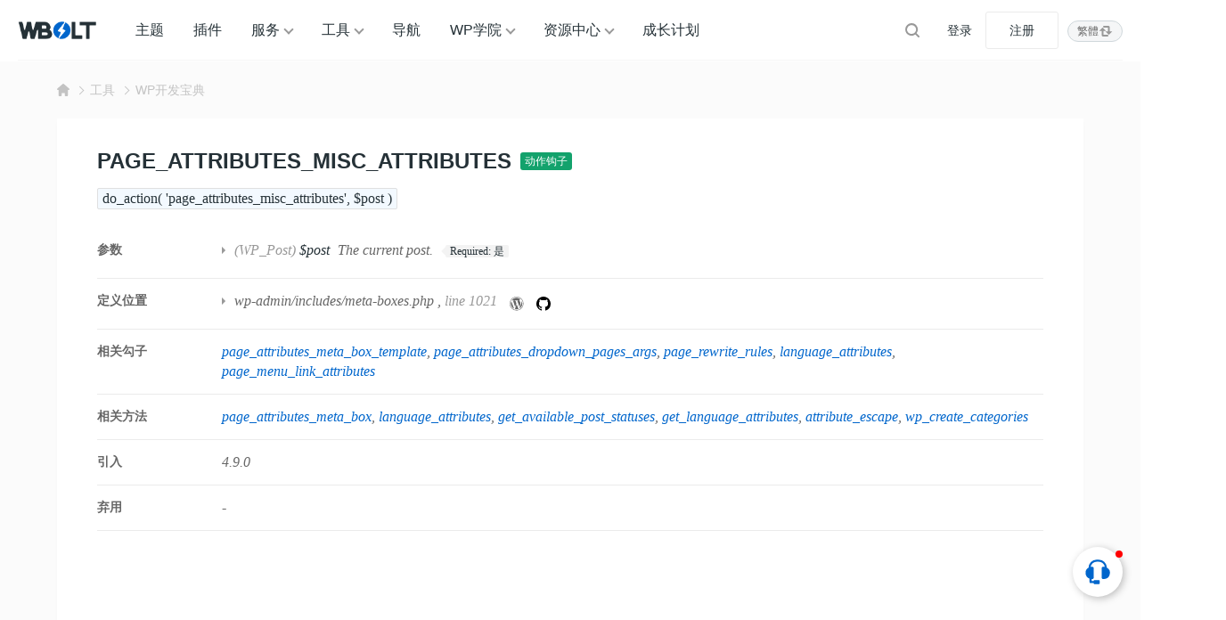

--- FILE ---
content_type: text/html; charset=UTF-8
request_url: https://www.wbolt.com/tools/hook-page_attributes_misc_attributes
body_size: 15733
content:
<!DOCTYPE html>
<html lang="zh-Hans">

<head>
	<meta charset="UTF-8">
	<meta name="viewport" content="width=device-width, initial-scale=1">
		<link rel="dns-prefetch" href="//static.wbolt.com" />
	<link rel="dns-prefetch" href="//www.googletagmanager.com" />
	<link rel="dns-prefetch" href="//www.google-analytics.com" />
	<link rel="dns-prefetch" href="//hm.baidu.com" />
		<script>
		!function(){if(!(window.innerWidth<=640)){var e=window.innerHeight,t=sessionStorage.getItem("WB_FT_H"),n=sessionStorage.getItem("WB_HD_H"),i=e-(t=t||318)-(n=n||69);sessionStorage.setItem("WB_CONT_H",i),document.documentElement.style.setProperty("--wb-container-height",i+"px")}}();	</script>
	<!-- Google tag (gtag.js) -->
	<script async src="https://www.googletagmanager.com/gtag/js?id=G-0MZ7REREKT"></script>
	<script>
		window.dataLayer = window.dataLayer || [];

		function gtag() {
			dataLayer.push(arguments);
		}
		gtag('js', new Date());
		gtag('config', 'G-0MZ7REREKT');
	</script>

	<meta name='robots' content='max-image-preview:large, index, follow' />
	<style>img:is([sizes="auto" i], [sizes^="auto," i]) { contain-intrinsic-size: 3000px 1500px }</style>
	<title>WordPress动作钩子:page_attributes_misc_attributes - 闪电博</title>
<meta name="description" content="page_attributes_misc_attributes: 这个过滤钩子允许开发者在编辑页面的&quot;页面属性&quot;元框中添加额外的字段。" />
<meta http-equiv="Content-Language" content="zh-Hans">
<link rel="alternate" href="https://www.wbolt.com/tools/hook-page_attributes_misc_attributes" hreflang="x-default" />
<link rel="alternate" href="https://www.wbolt.com/tools/hook-page_attributes_misc_attributes" hreflang="zh-Hans" />
<link rel="alternate" href="https://www.wbolt.com/tw/tools/hook-page_attributes_misc_attributes" hreflang="zh-Hant" />
<meta property="og:locale" content="zh-Hans" />
<meta property="og:type" content="article" />
<meta property="og:title" content="page_attributes_misc_attributes" />
<meta property="og:description" content="page_attributes_misc_attributes: 这个过滤钩子允许开发者在编辑页面的"页面属性"元框中添加额外的字段。" />
<meta property="og:url" content="https://www.wbolt.com/tools/hook-page_attributes_misc_attributes" />
<meta property="og:site_name" content="闪电博" />
<meta property="article:publisher" content="https://www.wbolt.com/author/wbolt_com" />
<meta property="article:published_time" content="2023-07-06T18:36:02+08:00" />
<meta property="article:modified_time" content="2023-07-06T18:36:02+08:00" />
<script type="application/ld+json" class="wbolt-schema-graph">{"@context":"https:\/\/schema.org","@graph":[{"@type":"Organization","@id":"https:\/\/www.wbolt.com\/#organization","name":"闪电博","url":"https:\/\/www.wbolt.com\/","logo":{"@type":"ImageObject","@id":"https:\/\/www.wbolt.com\/#logo","inLanguage":"zh-CN","url":"https:\/\/static.wbolt.com\/wp-content\/themes\/wbolt-pro\/images\/wbolt_logo.png","contentUrl":"https:\/\/static.wbolt.com\/wp-content\/themes\/wbolt-pro\/images\/wbolt_logo.png","width":285,"height":210,"caption":"闪电博"},"image":{"@id":"https:\/\/www.wbolt.com\/#logo"}},{"@type":"WebSite","@id":"https:\/\/www.wbolt.com\/#website","url":"https:\/\/www.wbolt.com\/","name":"闪电博","description":"闪电博(wbolt.com)专注于WordPress原创主题和插件开发，为国人量身定做优秀的免费、付费WordPress主题模板和WordPress插件。此外我们也会分享WordPress相关技巧和教程。","publisher":{"@id":"https:\/\/www.wbolt.com\/#organization"},"potentialAction":{"@type":"SearchAction","target":{"@type":"EntryPoint","urlTemplate":"https:\/\/www.wbolt.com\/?s={search_term_string}"},"query-input":"required name=search_term_string"},"inLanguage":"zh-CN"},{"@type":"ImageObject","@id":"https:\/\/www.wbolt.com\/tools\/hook-page_attributes_misc_attributes#primaryimage","inLanguage":"zh-CN","url":"","contentUrl":"","width":"","height":"","caption":"page_attributes_misc_attributes"},{"@type":"WebPage","@id":"https:\/\/www.wbolt.com\/tools\/hook-page_attributes_misc_attributes#webpage","url":"https:\/\/www.wbolt.com\/tools\/hook-page_attributes_misc_attributes","name":"page_attributes_misc_attributes","isPartOf":{"@id":"https:\/\/www.wbolt.com\/#website"},"primaryImageOfPage":{"@id":"https:\/\/www.wbolt.com\/tools\/hook-page_attributes_misc_attributes#primaryimage"},"datePublished":"2023-07-06T18:36:02+08:00","dateModified":"2023-07-06T18:36:02+08:00","description":"page_attributes_misc_attributes: 这个过滤钩子允许开发者在编辑页面的\"页面属性\"元框中添加额外的字段。","breadcrumb":{"@id":"https:\/\/www.wbolt.com\/tools\/hook-page_attributes_misc_attributes#breadcrumb"},"inLanguage":"zh-CN","potentialAction":{"@type":"ReadAction","target":["https:\/\/www.wbolt.com\/tools\/hook-page_attributes_misc_attributes"]}},{"@type":"BreadcrumbList","@id":"https:\/\/www.wbolt.com\/tools\/hook-page_attributes_misc_attributes#breadcrumb","itemListElement":[{"@type":"ListItem","position":1,"name":"首页","item":"https:\/\/www.wbolt.com\/"},{"@type":"ListItem","position":2,"name":"WP开发宝典","item":"https:\/\/www.wbolt.com\/tools\/wp-codex"},{"@type":"ListItem","position":3,"name":"page_attributes_misc_attributes"}]},{"@type":"Article","@id":"https:\/\/www.wbolt.com\/tools\/hook-page_attributes_misc_attributes#article","isPartOf":{"@id":"https:\/\/www.wbolt.com\/tools\/hook-page_attributes_misc_attributes#webpage"},"author":{"@id":"https:\/\/www.wbolt.com\/#\/schema\/person\/50"},"headline":"page_attributes_misc_attributes","datePublished":"2023-07-06T18:36:02+08:00","dateModified":"2023-07-06T18:36:02+08:00","mainEntityOfPage":{"@id":"https:\/\/www.wbolt.com\/tools\/hook-page_attributes_misc_attributes#webpage"},"wordCount":157,"commentCount":"0","publisher":{"@id":"https:\/\/www.wbolt.com\/#organization"},"image":{"@id":"https:\/\/www.wbolt.com\/tools\/hook-page_attributes_misc_attributes#primaryimage"},"thumbnailUrl":"","keywords":[""],"inLanguage":"zh-CN","potentialAction":{"@type":"CommentAction","name":"评论交流","target":["https:\/\/www.wbolt.com\/tools\/hook-page_attributes_misc_attributes#comment"]}},{"@type":"Person","@id":"https:\/\/www.wbolt.com\/#\/schema\/person\/50","name":"WBOLT_COM","image":{"@type":"ImageObject","@id":"https:\/\/www.wbolt.com\/#\/schema\/person\/50\/logo","inLanguage":"zh-CN","url":"https:\/\/static.wbolt.com\/wp-content\/uploads\/avatars\/201904\/27\/1556352104978.avatar.png","contentUrl":"https:\/\/static.wbolt.com\/wp-content\/uploads\/avatars\/201904\/27\/1556352104978.avatar.png","caption":"WBOLT_COM"},"description":"WBOLT_COM为闪电博官方账号，该账号所发表文章由闪电博内容团队共同协作完成。您可以通过WBOLT_COM所发表的文章，学习WordPress相关教程，前沿编程技术及获取站长所需的主题、插件和工具资源等。","sameAs":["https:\/\/www.wbolt.com\/resources","https:\/\/www.wbolt.com\/blog","https:\/\/www.wbolt.com\/learn"],"url":"https:\/\/www.wbolt.com\/author\/wbolt_com"}]}</script><style id='wb-inline-inline-css' type='text/css'>
:root{--wb-thumb-fix:; --wb-thumb-rate:66.67%; }
.price-box .price-hl{--wb-pd-title-fc:#d8674e;}div.enlighter>div{line-height: 2 !important;}.enlighter span{font-size:13px !important;}.detail-blog .wb-adbanner{width:100%; min-height:100px;}.tools-inner .wb-adbanner{margin:30px auto;}
</style>
<link rel='stylesheet' id='wp-block-library-css' href='https://www.wbolt.com/wp-includes/css/dist/block-library/style.min.css?ver=6.8.3' type='text/css' media='all' />
<link rel='stylesheet' id='wbolt-style-css' href='https://www.wbolt.com/wp-content/themes/wbolt/css/style_wbolt.css?ver=3.9.6' type='text/css' media='all' />
<link rel='stylesheet' id='tools-style-css' href='https://www.wbolt.com/wp-content/themes/wbolt/css/tools.css?ver=3.9.6' type='text/css' media='all' />
<link rel='stylesheet' id='wb-ocw-css-css' href='https://www.wbolt.com/wp-content/plugins/online-contact-widget/assets/wbp_contact.css?ver=1.3.0' type='text/css' media='all' />
<style id='wb-ocw-css-inline-css' type='text/css'>
.ocw-panel-m,.wb-ocw{--ocw-buoy-icon-size:32px;--ocw-bfs:14px;--ocw-panel-width:360px;--ocw-unfold-size:38px;}.tool-bar{display: none!important;}.dark-mode{--ocw-head-bg-color: #222; --ocw-head-fcolor: #eee; --wb-bfc: #eee; --wb-bgc: #222; --wb-bgcl: #333; --wb-wk: #666;}
</style>
<link rel="EditURI" type="application/rsd+xml" title="RSD" href="https://www.wbolt.com/xmlrpc.php?rsd" />
<link rel="canonical" href="https://www.wbolt.com/tools/hook-page_attributes_misc_attributes" />
<script async src="https://pagead2.googlesyndication.com/pagead/js/adsbygoogle.js?client=ca-pub-3423498644527119" crossorigin="anonymous"></script><link rel="icon" href="https://static.wbolt.com/wp-content/uploads/2025/04/wbolt-1-400x400.png!o" sizes="32x32" />
<link rel="icon" href="https://static.wbolt.com/wp-content/uploads/2025/04/wbolt-1-400x400.png!o" sizes="192x192" />
<link rel="apple-touch-icon" href="https://static.wbolt.com/wp-content/uploads/2025/04/wbolt-1-400x400.png!o" />
<meta name="msapplication-TileImage" content="https://static.wbolt.com/wp-content/uploads/2025/04/wbolt-1-400x400.png!o" />
	<script>
		var wb_base = {"home_url":"https:\/\/www.wbolt.com","theme_url":"https:\/\/www.wbolt.com\/wp-content\/themes\/wbolt","assets_url":"https:\/\/www.wbolt.com\/wp-content\/themes\/wbolt","ajax_url":"https:\/\/www.wbolt.com\/wp-admin\/admin-ajax.php","theme_name":"wbolt-pro","assets_ver":"3.9.6","inow":1769945622,"_wp_reg_time":0,"_wp_uid":0,"_pid":48414,"currency_symbol":"\u00a5","_img_rate":0.6667,"upload_server":"https:\/\/www.wbolt.com\/?wb=upload-img","cart_url":"https:\/\/www.wbolt.com\/?wb=cart","pay_url":"https:\/\/www.wbolt.com\/?wb=pay","member_url":"https:\/\/www.wbolt.com\/?wb=member"};  var _def_pic_url = "https://static.wbolt.com/wp-content/uploads/2022/05/wbolt_def_cover.png!o";
	</script>
</head>

<body class="wp-singular tools-template-default single single-tools postid-48414 wp-theme-wbolt">
		<header class="header">
		<div class="inner pw">
			<div class="logo"><a href="https://www.wbolt.com/" rel="home" title="闪电博"><img id="wbSiteLogo" src="https://static.wbolt.com/wp-content/themes/wbolt-pro/images/wbolt_logo.png" alt="闪电博"/></a></div>
			  <ul id="J_navBar" class="nav nav-top cf">
    <li class="wb-nav-item"><a href="https://www.wbolt.com/themes">主题</a></li>
    <li class="wb-nav-item"><a href="https://www.wbolt.com/plugins">插件</a></li>
    <li class="menu-item-has-children wb-nav-item"><a href="https://www.wbolt.com/services">服务</a>
      <div class="wb-sub-menu">
        <ul class="wbsm-inner">
          <li class="wb-nav-item-sub">
            <a href="https://www.wbolt.com/services/themes"><svg class="wb-icon wbsico-sv-themes">
                <use xlink:href="#wbsico-sv-themes"></use>
              </svg><span>WP主题定制</span>
            </a>
          </li>
          <li class="wb-nav-item-sub">
            <a href="https://www.wbolt.com/services/plugins"><svg class="wb-icon wbsico-sv-plugins">
                <use xlink:href="#wbsico-sv-plugins"></use>
              </svg><span>专属插件开发</span>
            </a>
          </li>
          <li class="wb-nav-item-sub">
            <a href="https://www.wbolt.com/services/miniapp"><svg class="wb-icon wbsico-sv-miniapp">
                <use xlink:href="#wbsico-sv-miniapp"></use>
              </svg><span>小程序开发</span>
            </a>
          </li>
          <li class="wb-nav-item-sub">
            <a href="https://www.wbolt.com/services/more"><svg class="wb-icon wbsico-sv-more">
                <use xlink:href="#wbsico-sv-more"></use>
              </svg><span>其他技术服务</span>
            </a>
          </li>
        </ul>
      </div>
    </li>
    <li class="menu-item-has-children wb-nav-item"><a href="https://www.wbolt.com/tools">工具</a>
      <div class="wb-sub-menu">
        <ul class="wbsm-inner">
          <li class="wb-nav-item-sub"><a href="https://www.wbolt.com/tools/spider-tool"><svg class="wb-icon wbsico-spider-tool">
                <use xlink:href="#wbsico-spider-tool"></use>
              </svg><span>蜘蛛查询</span></a></li>
          <li class="wb-nav-item-sub"><a href="https://www.wbolt.com/tools/keyword-finder"><svg class="wb-icon wbsico-keyword-finder">
                <use xlink:href="#wbsico-keyword-finder"></use>
              </svg><span>关键词挖掘</span></a></li>
          <li class="wb-nav-item-sub"><a href="https://www.wbolt.com/tools/seo-toolbox"><svg class="wb-icon wbsico-seo-toolbox">
                <use xlink:href="#wbsico-seo-toolbox"></use>
              </svg><span>SEO工具箱</span></a></li>
          <li class="wb-nav-item-sub"><a href="https://www.wbolt.com/tools/seo-topic"><svg class="wb-icon wbsico-seo-topic">
                <use xlink:href="#wbsico-seo-topic"></use>
              </svg><span>SEO优化中心</span></a></li>
          <li class="wb-nav-item-sub"><a href="https://www.wbolt.com/tools/wp-fixer"><svg class="wb-icon wbsico-wp-fixer">
                <use xlink:href="#wbsico-wp-fixer"></use>
              </svg><span>WP错误大全</span></a></li>
          <li class="wb-nav-item-sub"><a href="https://www.wbolt.com/tools/wp-codex"><svg class="wb-icon wbsico-wp-codex">
                <use xlink:href="#wbsico-wp-codex"></use>
              </svg><span>WP开发宝典</span></a></li>
          <li class="wb-nav-item-sub"><a href="https://www.wbolt.com/tools/robots-tester"><svg class="wb-icon wbsico-robots-tester">
                <use xlink:href="#wbsico-robots-tester"></use>
              </svg><span>robots.txt工具</span></a></li>
          <li class="wb-nav-item-sub"><a href="https://www.wbolt.com/tools/theme-detector"><svg class="wb-icon wbsico-theme-detector">
                <use xlink:href="#wbsico-theme-detector"></use>
              </svg><span>WP主题检测器</span></a></li>
        </ul>
      </div>
    </li>
    <li class="wb-nav-item"><a href="https://www.wbolt.com/navigation">导航</a></li>
    <li class="menu-item-has-children wb-nav-item"><a href="https://www.wbolt.com/learn">WP学院</a>
      <div class="wb-sub-menu">
        <ul class="wbsm-inner">
          <li class="wb-nav-item-sub"><a href="https://www.wbolt.com/learn/wp-basic"><svg class="wb-icon wbsico-wp-basic">
                <use xlink:href="#wbsico-wp-basic"></use>
              </svg><span>WordPress基础</span></a></li>
          <li class="wb-nav-item-sub"><a href="https://www.wbolt.com/learn/wp-optimization"><svg class="wb-icon wbsico-wp-optimization">
                <use xlink:href="#wbsico-wp-optimization"></use>
              </svg><span>WordPress优化</span></a></li>
          <li class="wb-nav-item-sub"><a href="https://www.wbolt.com/learn/wp-seo"><svg class="wb-icon wbsico-wp-seo">
                <use xlink:href="#wbsico-wp-seo"></use>
              </svg><span>WordPress SEO</span></a></li>
          <li class="wb-nav-item-sub"><a href="https://www.wbolt.com/learn/wp-error"><svg class="wb-icon wbsico-wp-error">
                <use xlink:href="#wbsico-wp-error"></use>
              </svg><span>WordPress错误</span></a></li>
          <li class="wb-nav-item-sub"><a href="https://www.wbolt.com/learn/wp-security"><svg class="wb-icon wbsico-wp-security">
                <use xlink:href="#wbsico-wp-security"></use>
              </svg><span>WordPress安全</span></a></li>
          <li class="wb-nav-item-sub"><a href="https://www.wbolt.com/learn/wp-dev"><svg class="wb-icon wbsico-wp-dev">
                <use xlink:href="#wbsico-wp-dev"></use>
              </svg><span>WordPress开发</span></a></li>
          <li class="wb-nav-item-sub"><a href="https://www.wbolt.com/learn/woocommerce"><svg class="wb-icon wbsico-woocommerce">
                <use xlink:href="#wbsico-woocommerce"></use>
              </svg><span>WooCommerce</span></a></li>
        </ul>
      </div>
    </li>
    <li class="menu-item-has-children wb-nav-item"><a href="https://www.wbolt.com/resources">资源中心</a>
      <div class="wb-sub-menu">
        <ul class="wbsm-inner">
          <li class="wb-nav-item-sub"><a href="https://www.wbolt.com/blog"><svg class="wb-icon wbsico-blog">
                <use xlink:href="#wbsico-blog"></use>
              </svg><span>博客资讯</span></a></li>
          <li class="wb-nav-item-sub"><a href="https://www.wbolt.com/learn"><svg class="wb-icon wbsico-learn">
                <use xlink:href="#wbsico-learn"></use>
              </svg><span>WP学院</span></a></li>
          <li class="wb-nav-item-sub"><a href="https://www.wbolt.com/faq"><svg class="wb-icon wbsico-faq">
                <use xlink:href="#wbsico-faq"></use>
              </svg><span>所有FAQ</span></a></li>
          <li class="wb-nav-item-sub"><a href="https://www.wbolt.com/docs"><svg class="wb-icon wbsico-docs">
                <use xlink:href="#wbsico-docs"></use>
              </svg><span>说明文档</span></a></li>
          <li class="wb-nav-item-sub"><a href="https://www.wbolt.com/updates"><svg class="wb-icon wbsico-updates">
                <use xlink:href="#wbsico-updates"></use>
              </svg><span>产品更新</span></a></li>
          <li class="wb-nav-item-sub"><a href="https://www.wbolt.com/notices"><svg class="wb-icon wbsico-notices">
                <use xlink:href="#wbsico-notices"></use>
              </svg><span>网站公告</span></a></li>
        </ul>
      </div>
    </li>
    <li class="wb-nav-item"><a href="https://www.wbolt.com/plans">成长计划</a></li>

  </ul>

  <form class="search-form on-top-bar" id="searchform" action="https://www.wbolt.com/" method="get">
	<button type="button" class="btn-search" id="searchsubmit" aria-label="搜索"><svg class="wb-icon wbsico-search"><use xlink:href="#wbsico-search"></use></svg></button>
	<input type="text" class="form-control" autocomplete="off" name="s" id="s" placeholder="Search" />
</form>
							<div class="top-links">
					<a class="link link-login user-login" data-sign="0" id="user-login" href="https://www.wbolt.com/wp-login.php" rel="nofollow">登录</a>
					<a class="link link-reg" id="user-reg" href="https://www.wbolt.com/wp-login.php?action=register" rel="nofollow">注册</a>
				</div>
			<div class="wb-lang-slt">
            <a class="wb-lang-btn" href="https://www.wbolt.com/tw/tools/hook-page_attributes_misc_attributes"><span>繁體</span><svg class="wb-icon" xmlns="http://www.w3.org/2000/svg" fill="none" viewBox="0 0 16 16"><path fill-rule="evenodd" d="M10.5 4v5a1 1 0 1 0 2 0V3.5c0-.8-.7-1.5-1.5-1.5H6a1 1 0 0 0 0 2h4.5ZM5.5 12V7a1 1 0 1 0-2 0v5.5c0 .8.7 1.5 1.5 1.5h5a1 1 0 1 0 0-2H5.5Z" clip-rule="evenodd"/><path d="M11.5 12 7.6 8.2h7.8L11.5 12ZM4.5 4l3.9 3.8H.6L4.5 4Z"/></svg></a>
            
            </div>
		</div>
	</header>

	<div class="container container-tools"><div class="pw">
  <div class="bread-crumbs"><div class="inner"><a class="item-home" href="https://www.wbolt.com" rel="home"><svg class="wb-icon wbsico-home-fill"><use xlink:href="#wbsico-home-fill"></use></svg></a> <i>&gt;</i> <a href="https://www.wbolt.com/tools">工具</a><i>&gt;</i><a href=https://www.wbolt.com/tools/wp-codex>WP开发宝典</a></div></div></div>

<div class="wbt-detail-main tools-inner pw">
  <div class="wbt-detail-hd">
    <div class="codex-title">
      <h1>page_attributes_misc_attributes</h1>
      <a class="type-name" href="https://www.wbolt.com/tools/wp-codex?slug=action_hook" title="浏览全部动作钩子">
        动作钩子      </a>
    </div>
  </div>

  <div class="code-signature">
    <code>
      do_action( &#039;page_attributes_misc_attributes&#039;, $post )    </code>
  </div>

  <div class="wbt-dt-overview codex-overview">
              <dl class="wbt-ov-item">
        <dt>参数</dt>
        <dd class="desc">
          <ul>
                          <li>
                <span class="paramtype">(WP_Post)</span>
                <b>$post</b>
                The current post.                <dl class="item-tag">
                  <dt>
                    <span>Required:</span> 是                  </dt>
                                  </dl>
              </li>
                      </ul>

        </dd>
      </dl>
            
          <dl class="wbt-ov-item">
        <dt>定义位置</dt>
        <dd class="desc">
          <ul>
                          <li>
                                  <a href="https://www.wbolt.com/tools/wp-codex?file=wp-admin/includes/meta-boxes.php">wp-admin/includes/meta-boxes.php</a>
                                , <span class="wk">line 1021</span>
                <a class="wbt-codex-source" rel="nofollow" target="_blank" href="https://core.trac.wordpress.org/browser/trunk/src/wp-admin/includes/meta-boxes.php#L1021" title="" data-original-title="View source on WP Trac">
                  <svg class="wb-icon" viewBox="0 0 28 28">
                    <path fill="currentColor" d="M13.6052 0.923525C16.1432 0.923525 18.6137 1.67953 20.7062 3.09703C22.7447 4.47403 24.3512 6.41803 25.3097 8.68603C26.9837 12.6415 26.5382 17.164 24.1352 20.7145C22.7582 22.753 20.8142 24.3595 18.5462 25.318C14.5907 26.992 10.0682 26.5465 6.51772 24.1435C4.47922 22.7665 2.87272 20.8225 1.91422 18.5545C0.240225 14.599 0.685725 10.0765 3.08872 6.52603C4.46572 4.48753 6.40973 2.88103 8.67772 1.92253C10.2302 1.26103 11.9177 0.923525 13.6052 0.923525ZM13.6052 0.113525C6.15322 0.113525 0.105225 6.16153 0.105225 13.6135C0.105225 21.0655 6.15322 27.1135 13.6052 27.1135C21.0572 27.1135 27.1052 21.0655 27.1052 13.6135C27.1052 6.16153 21.0572 0.113525 13.6052 0.113525Z"></path>
                    <path fill="currentColor" d="M2.36011 13.6133C2.36011 17.9198 4.81711 21.8618 8.70511 23.7383L3.33211 9.03684C2.68411 10.4813 2.36011 12.0338 2.36011 13.6133ZM21.2061 13.0463C21.2061 11.6558 20.7066 10.6973 20.2746 9.94134C19.8426 9.18534 19.1676 8.22684 19.1676 7.30884C19.1676 6.39084 19.9506 5.31084 21.0576 5.31084H21.2061C16.6296 1.11234 9.51511 1.42284 5.31661 6.01284C4.91161 6.45834 4.53361 6.93084 4.20961 7.43034H4.93861C6.11311 7.43034 7.93561 7.28184 7.93561 7.28184C8.54311 7.24134 8.61061 8.13234 8.00311 8.21334C8.00311 8.21334 7.39561 8.28084 6.72061 8.32134L10.8111 20.5118L13.2681 13.1273L11.5131 8.32134C10.9056 8.28084 10.3386 8.21334 10.3386 8.21334C9.73111 8.17284 9.79861 7.25484 10.4061 7.28184C10.4061 7.28184 12.2691 7.43034 13.3626 7.43034C14.4561 7.43034 16.3596 7.28184 16.3596 7.28184C16.9671 7.24134 17.0346 8.13234 16.4271 8.21334C16.4271 8.21334 15.8196 8.28084 15.1446 8.32134L19.2081 20.4173L20.3691 16.7453C20.8821 15.1388 21.1926 14.0048 21.1926 13.0328L21.2061 13.0463ZM13.7946 14.5853L10.4196 24.3998C12.6876 25.0613 15.1041 25.0073 17.3316 24.2243L17.2506 24.0758L13.7946 14.5853ZM23.4741 8.21334C23.5281 8.59134 23.5551 8.98284 23.5551 9.37434C23.5551 10.5218 23.3391 11.8043 22.7046 13.3973L19.2621 23.3333C24.5271 20.2688 26.4036 13.5593 23.4741 8.21334Z"></path>
                  </svg>
                </a>
                <a class="wbt-codex-source" rel="nofollow" target="_blank" href="https://github.com/WordPress/WordPress/blob/master/wp-admin/includes/meta-boxes.php#L1021" title="" data-original-title="View source on Github">
                  <svg class="wb-icon" viewBox="0 0 16 16" version="1.1">
                    <path fill-rule="evenodd" d="M8 0C3.58 0 0 3.58 0 8c0 3.54 2.29 6.53 5.47 7.59.4.07.55-.17.55-.38 0-.19-.01-.82-.01-1.49-2.01.37-2.53-.49-2.69-.94-.09-.23-.48-.94-.82-1.13-.28-.15-.68-.52-.01-.53.63-.01 1.08.58 1.23.82.72 1.21 1.87.87 2.33.66.07-.52.28-.87.51-1.07-1.78-.2-3.64-.89-3.64-3.95 0-.87.31-1.59.82-2.15-.08-.2-.36-1.02.08-2.12 0 0 .67-.21 2.2.82.64-.18 1.32-.27 2-.27.68 0 1.36.09 2 .27 1.53-1.04 2.2-.82 2.2-.82.44 1.1.16 1.92.08 2.12.51.56.82 1.27.82 2.15 0 3.07-1.87 3.75-3.65 3.95.29.25.54.73.54 1.48 0 1.07-.01 1.93-.01 2.2 0 .21.15.46.55.38A8.013 8.013 0 0016 8c0-4.42-3.58-8-8-8z"></path>
                  </svg>
                </a>
              </li>
                      </ul>

        </dd>
      </dl>
              <dl class="wbt-ov-item relate-items">
        <dt>相关勾子</dt>
        <dd class="desc">
          <a class="link" href="https://www.wbolt.com/tools/hook-page_attributes_meta_box_template">page_attributes_meta_box_template</a><a class="link" href="https://www.wbolt.com/tools/hook-page_attributes_dropdown_pages_args">page_attributes_dropdown_pages_args</a><a class="link" href="https://www.wbolt.com/tools/hook-page_rewrite_rules">page_rewrite_rules</a><a class="link" href="https://www.wbolt.com/tools/hook-language_attributes">language_attributes</a><a class="link" href="https://www.wbolt.com/tools/hook-page_menu_link_attributes">page_menu_link_attributes</a>        </dd>
      </dl>
    
          <dl class="wbt-ov-item relate-items">
        <dt>相关方法</dt>
        <dd class="desc">
          <a class="link" href="https://www.wbolt.com/tools/function-page_attributes_meta_box">page_attributes_meta_box</a><a class="link" href="https://www.wbolt.com/tools/function-language_attributes">language_attributes</a><a class="link" href="https://www.wbolt.com/tools/function-get_available_post_statuses">get_available_post_statuses</a><a class="link" href="https://www.wbolt.com/tools/function-get_language_attributes">get_language_attributes</a><a class="link" href="https://www.wbolt.com/tools/function-attribute_escape">attribute_escape</a><a class="link" href="https://www.wbolt.com/tools/function-wp_create_categories">wp_create_categories</a>        </dd>
      </dl>
    
    <dl class="wbt-ov-item">
      <dt>引入</dt>
      <dd class="desc">4.9.0</dd>
    </dl>
    <dl class="wbt-ov-item">
      <dt>弃用</dt>
      <dd class="desc">-</dd>
    </dl>
  </div>

  <div class="article-detail article-codex">
    <div class="wb-adbanner type-1 tools-detail-common"><ins class="adsbygoogle"
     style="display:block; text-align:center;"
     data-ad-layout="in-article"
     data-ad-format="fluid"
     data-ad-client="ca-pub-3423498644527119"
     data-ad-slot="5975809074"></ins>
<script>
     (adsbygoogle = window.adsbygoogle || []).push({});
</script></div>
    <p>page_attributes_misc_attributes: 这个过滤钩子允许开发者在编辑页面的&#8221;页面属性&#8221;元框中添加额外的字段。</p>
<p>在“页面属性”元框中的帮助提示文本之前触发。</p>
<pre class="EnlighterJSRAW" data-enlighter-language="php">do_action( 'page_attributes_misc_attributes', $post );</pre>
  </div>
</div>

<div class="tools-inner main-faq pw">
  <div class="tool-sc-title">
    <h2>常见问题</h2>
    <span class="desc">FAQs</span>
  </div>
  <ul class="faq-box faq-list">
              <li class="item active">
        <div class="hd">
          如何使用get_users获取所有用户列表？        </div>

        <div class="bd article-detail">
          <p>要使用` <code>get_users</code> `函数获取所有用户列表，可以按照以下步骤进行：</p>
<p>1. 使用` <code>get_users</code> `函数调用获取用户列表：</p>
<pre class="EnlighterJSRAW" data-enlighter-language="php">$users = get_users();</pre>
<p>2. 您可以按需使用参数来过滤结果。例如，您可以通过角色、用户ID、用户登录名等过滤用户列表。以下是一个根据用户角色为过滤条件的示例：</p>
<pre class="EnlighterJSRAW" data-enlighter-language="php">$users = get_users( array(
    'role' =&gt; 'subscriber' // 将角色名称替换为您要过滤的角色
) );
</pre>
<p>在上述示例中，将` <code>role</code> `参数设置为所需的角色名称来过滤用户列表。</p>
<p>3. 您可以使用循环遍历获取的用户列表，并访问每个用户的属性。例如，以下示例将显示每个用户的用户名和电子邮件地址：</p>
<pre class="EnlighterJSRAW" data-enlighter-language="php">foreach( $users as $user ) {
    echo '用户名：' . $user-&gt;user_login . ', 电子邮件：' . $user-&gt;user_email . ;
}
</pre>
<p>在上述示例中，通过` <code>$user-&gt;user_login</code> `和` <code>$user-&gt;user_email</code> `访问每个用户的用户名和电子邮件地址。</p>
<p>请注意，` <code>get_users</code> `函数默认返回所有用户，并可以根据需要使用更多参数进行过滤。您可以参阅WordPress官方文档中的` <code>get_users</code> `函数文档，了解更多可用参数和用法示例。</p>
<p>总结起来，使用` <code>get_users</code> `函数获取所有用户列表的步骤是：</p>
<ol>
<li>调用` <code>get_users</code> `函数获取用户列表。</li>
<li>使用可选的过滤参数，根据需要过滤用户列表。</li>
<li>使用循环遍历用户列表，并访问每个用户的属性。</li>
</ol>
        </div>
      </li>

          <li class="item">
        <div class="hd">
          如何使用WP_PLUGIN_DIR和WP_PLUGIN_URL定义插件的目录和URL？        </div>

        <div class="bd article-detail">
          <p>在WordPress中，可以使用<strong>WP_PLUGIN_DIR</strong>和<strong>WP_PLUGIN_URL</strong>常量来定义插件的目录路径和URL。</p>
<p>1. `<strong>WP_PLUGIN_DIR</strong>`：这是一个常量，用于定义插件的目录路径（文件系统路径）。您可以使用以下代码在插件文件中访问该常量：</p>
<pre class="EnlighterJSRAW" data-enlighter-language="php">$plugin_dir = WP_PLUGIN_DIR . '/your-plugin-folder/';
</pre>
<p>在上述代码中，将"your-plugin-folder"替换为您插件的实际文件夹名称。使用该常量，您可以获取插件文件的完整路径。</p>
<p>2. `<strong>WP_PLUGIN_URL</strong>`：这是一个常量，用于定义插件的URL（用于在网页上访问插件文件）。以下是一个使用该常量的示例：</p>
<pre class="EnlighterJSRAW" data-enlighter-language="php">$plugin_url = WP_PLUGIN_URL . '/your-plugin-folder/';</pre>
<p>同样，请将"your-plugin-folder"替换为您插件的实际文件夹名称。使用该常量，您可以获取插件在网页上的完整URL。</p>
<p>请注意，`<strong>WP_PLUGIN_DIR</strong>`和`<strong>WP_PLUGIN_URL</strong>`常量在WordPress版本2.6之后引入。从WordPress 5.5版本开始，这两个常量被标记为过时（deprecated），因为WordPress更倾向于使用新的插件文件结构。如果您正在开发新插件，建议使用新的插件文件结构和相关函数。</p>
<p>在新的插件文件结构中，可以使用以下函数来获取插件的目录路径和URL：</p>
<p>- `<strong>plugin_dir_path()</strong>`：获取插件目录路径。<br />
- `<strong>plugin_dir_url()</strong>`：获取插件URL。</p>
<p>这些函数会自动将插件的版本、多站点和SSL等考虑因素纳入计算。</p>
<p>总结起来，使用`<strong>WP_PLUGIN_DIR</strong>`和`<strong>WP_PLUGIN_URL</strong>`常量定义插件的目录和URL的方法是：</p>
<pre class="EnlighterJSRAW" data-enlighter-language="php">$plugin_dir = WP_PLUGIN_DIR . '/your-plugin-folder/';
$plugin_url = WP_PLUGIN_URL . '/your-plugin-folder/';</pre>
<p>但请注意，这两个常量已被标记为过时，建议使用新的插件文件结构和相关函数来获取插件的路径和URL。</p>
        </div>
      </li>

          <li class="item">
        <div class="hd">
          如何使用PHP在WordPress中添加自定义功能？        </div>

        <div class="bd article-detail">
          <p>使用PHP在WordPress中添加自定义功能可以通过以下方式实现：</p>
<ul>
<li>创建一个自定义插件，将功能代码添加到插件中。</li>
<li>使用WordPress的钩子系统，将自定义功能绑定到适当的钩子上。</li>
<li>在主题文件中添加自定义功能代码，例如<a href="https://www.wbolt.com/wordpress-functions-php.html">functions.php</a>文件。</li>
<li>使用WordPress的短代码功能，将自定义功能封装为短代码。</li>
<li>使用WordPress的插件或主题编辑器，将自定义功能代码添加到适当的位置。</li>
</ul>
<p>下面是一个实操示例。</p>
<p>要在WordPress中添加自定义功能，可以按照以下步骤使用PHP编写并添加自定义功能：</p>
<ol>
<li>打开WordPress安装目录中的主题文件夹，通常位于wp-content/themes/下，找到正在使用的主题文件夹。</li>
<li>在主题文件夹中，可以创建一个名为functions.php的文件。如果该文件已经存在，可以直接编辑它。</li>
<li>在functions.php文件中，可以使用PHP代码添加自定义功能。以下是一些常见的示例：
<pre class="EnlighterJSRAW" data-enlighter-language="php">// 添加自定义功能示例

// 1. 创建自定义短代码
function custom_shortcode() {
    return '这是我的自定义短代码内容';
}
add_shortcode('custom', 'custom_shortcode');

// 2. 自定义小工具
function custom_widget() {
    echo '这是我的自定义小工具内容';
}
register_widget('custom_widget');

// 3. 自定义菜单
function custom_menu() {
    register_nav_menu('custom-menu', '自定义菜单');
}
add_action('after_setup_theme', 'custom_menu');

// 4. 自定义页面模板
function custom_page_template() {
    /* Template Name: 自定义模板 */
    // 自定义模板的内容和样式
}
</pre>
</li>
<li>编辑完functions.php文件后，保存并上传到WordPress主题文件夹中。</li>
</ol>
<p>请注意，修改主题文件可以在主题更新时丢失，因此建议在进行任何更改之前备份functions.php文件。此外，为避免不必要的错误和冲突，建议在添加自定义功能前先了解WordPress开发文档和最佳实践，以确保正确、安全地实现所需的自定义功能。</p>
        </div>
      </li>

          <li class="item">
        <div class="hd">
          如何进行WordPress数据库查询优化？        </div>

        <div class="bd article-detail">
          <p>进行WordPress数据库查询优化可以通过以下方式实现：</p>
<ul>
<li>使用WordPress提供的内置查询函数，例如 <a href="https://www.wbolt.com/wordpress-wp_query.html"><code>WP_Query</code> </a>、 <a href="https://www.wbolt.com/wordpress-get_posts.html"><code>get_posts</code> </a>等。</li>
<li>使用适当的查询参数和过滤器，减少查询次数和数据量。</li>
<li>编写自定义的数据库查询语句，使用适当的索引和缓存。</li>
<li>优化数据库服务器配置和性能。</li>
<li>定期清理和优化数据库表。</li>
</ul>
        </div>
      </li>

          <li class="item">
        <div class="hd">
          如何使用do_action来触发一个钩子函数？        </div>

        <div class="bd article-detail">
          <p>使用 <code>do_action</code> 函数可以触发一个钩子函数。<code>do_action</code> 函数的参数与要触发的钩子函数的参数相同。</p>
<p>例如，触发save_post钩子函数的代码如下：</p>
<pre class="EnlighterJSRAW" data-enlighter-language="php">do_action( 'save_post', $post_ID, $post );</pre>
<p>这里，<code>$post_ID</code> 和 <code>$post</code> 是传递给钩子函数的参数。</p>
        </div>
      </li>

          <li class="item">
        <div class="hd">
          如何使用wp_get_current_user获取当前登录用户的信息？        </div>

        <div class="bd article-detail">
          <p>使用 <code>wp_get_current_user</code> 获取当前登录用户的信息：</p>
<pre class="EnlighterJSRAW" data-enlighter-language="php">$current_user = wp_get_current_user();  
  
// 获取当前用户的ID  
$user_id = $current_user-&gt;ID;  
  
// 获取当前用户的用户名  
$user_login = $current_user-&gt;user_login;  
  
// 获取当前用户的邮箱  
$user_email = $current_user-&gt;user_email;  
  
// 获取当前用户的显示名称  
$display_name = $current_user-&gt;display_name;</pre>
        </div>
      </li>

      </ul>
  <a class="btn-read-more" href="https://www.wbolt.com/faqs/wp-codex" title="更多常见问题">查看更多 &gt;</a>
</div>
<div class="codex-sc-inner tools-inner pw wbt-sc-related">
  <div class="tool-sc-title">
    <h2>相关文章</h2>
    <span class="desc">Related Articles</span>
  </div>
  <div class="res-items list-learn">
    <article class="post post-learn">
  <a class="inner" href="https://www.wbolt.com/wordpress-block-bindings-api.html" rel="nofollow">
    <div class="media-pic">
      <img width="600" height="400" src="https://static.wbolt.com/wp-content/uploads/2025/12/wordpress-block-bindings-api-thumb.jpg!o" class="attachment-large size-large wp-post-image"  loading="lazy" decoding="async" srcset="https://static.wbolt.com/wp-content/uploads/2025/12/wordpress-block-bindings-api-thumb.jpg!o 600w, https://static.wbolt.com/wp-content/uploads/2025/12/wordpress-block-bindings-api-thumb-400x267.jpg!o 400w" sizes="300px" title="什么是WordPress区块绑定API以及如何使用它来构建动态网站特色图" alt="什么是WordPress区块绑定API以及如何使用它来构建动态网站特色图" />    </div>
    <div class="media-body">
      <strong class="post-title">什么是WordPress区块绑定API以及如何使用它来构建动态网站</strong>
    </div>
  </a>
</article><article class="post post-learn">
  <a class="inner" href="https://www.wbolt.com/magic-effects-wordpress-core-blocks.html" rel="nofollow">
    <div class="media-pic">
      <img width="600" height="400" src="https://static.wbolt.com/wp-content/uploads/2025/12/magic-effects-wordpress-core-blocks-thumb.jpg!o" class="attachment-large size-large wp-post-image"  loading="lazy" decoding="async" srcset="https://static.wbolt.com/wp-content/uploads/2025/12/magic-effects-wordpress-core-blocks-thumb.jpg!o 600w, https://static.wbolt.com/wp-content/uploads/2025/12/magic-effects-wordpress-core-blocks-thumb-400x267.jpg!o 400w" sizes="300px" title="如何使用WordPress核心区块创建魔法效果特色图" alt="如何使用WordPress核心区块创建魔法效果特色图" />    </div>
    <div class="media-body">
      <strong class="post-title">如何使用WordPress核心区块创建魔法效果</strong>
    </div>
  </a>
</article><article class="post post-learn">
  <a class="inner" href="https://www.wbolt.com/build-wordpress-website-lovable.html" rel="nofollow">
    <div class="media-pic">
      <img width="600" height="400" src="https://static.wbolt.com/wp-content/uploads/2025/12/build-wordpress-website-lovable-thumb.jpg!o" class="attachment-large size-large wp-post-image"  loading="lazy" decoding="async" srcset="https://static.wbolt.com/wp-content/uploads/2025/12/build-wordpress-website-lovable-thumb.jpg!o 600w, https://static.wbolt.com/wp-content/uploads/2025/12/build-wordpress-website-lovable-thumb-400x267.jpg!o 400w" sizes="300px" title="如何使用无头WordPress和Lovable构建网站特色图" alt="如何使用无头WordPress和Lovable构建网站特色图" />    </div>
    <div class="media-body">
      <strong class="post-title">如何使用无头WordPress和Lovable构建网站</strong>
    </div>
  </a>
</article><article class="post post-learn">
  <a class="inner" href="https://www.wbolt.com/wordpress-fluid-typography.html" rel="nofollow">
    <div class="media-pic">
      <img width="600" height="400" src="https://static.wbolt.com/wp-content/uploads/2025/11/wordpress-fluid-typography-thumb.jpg!o" class="attachment-large size-large wp-post-image"  loading="lazy" decoding="async" srcset="https://static.wbolt.com/wp-content/uploads/2025/11/wordpress-fluid-typography-thumb.jpg!o 600w, https://static.wbolt.com/wp-content/uploads/2025/11/wordpress-fluid-typography-thumb-400x267.jpg!o 400w" sizes="300px" title="如何使用流式排版实现WordPress自由缩放字体特色图" alt="如何使用流式排版实现WordPress自由缩放字体特色图" />    </div>
    <div class="media-body">
      <strong class="post-title">如何使用流式排版实现WordPress自由缩放字体</strong>
    </div>
  </a>
</article><article class="post post-learn">
  <a class="inner" href="https://www.wbolt.com/wordpress-interactivity-api.html" rel="nofollow">
    <div class="media-pic">
      <img width="600" height="400" src="https://static.wbolt.com/wp-content/uploads/2025/11/wordpress-interactivity-api-thumb.jpg!o" class="attachment-large size-large wp-post-image"  loading="lazy" decoding="async" srcset="https://static.wbolt.com/wp-content/uploads/2025/11/wordpress-interactivity-api-thumb.jpg!o 600w, https://static.wbolt.com/wp-content/uploads/2025/11/wordpress-interactivity-api-thumb-400x267.jpg!o 400w" sizes="300px" title="利用WordPress Interactivity API解锁新的可能性特色图" alt="利用WordPress Interactivity API解锁新的可能性特色图" />    </div>
    <div class="media-body">
      <strong class="post-title">利用WordPress Interactivity API解锁新的可能性</strong>
    </div>
  </a>
</article><article class="post post-learn">
  <a class="inner" href="https://www.wbolt.com/bedrock-trellis.html" rel="nofollow">
    <div class="media-pic">
      <img width="600" height="400" src="https://static.wbolt.com/wp-content/uploads/2025/09/bedrock-trellis-thumb.jpg!o" class="attachment-large size-large wp-post-image"  loading="lazy" decoding="async" srcset="https://static.wbolt.com/wp-content/uploads/2025/09/bedrock-trellis-thumb.jpg!o 600w, https://static.wbolt.com/wp-content/uploads/2025/09/bedrock-trellis-thumb-400x267.jpg!o 400w" sizes="300px" title="如何使用Bedrock和Trellis进行WordPress开发？特色图" alt="如何使用Bedrock和Trellis进行WordPress开发？特色图" />    </div>
    <div class="media-body">
      <strong class="post-title">如何使用Bedrock和Trellis进行WordPress开发？</strong>
    </div>
  </a>
</article><article class="post post-learn">
  <a class="inner" href="https://www.wbolt.com/wordpress-agency-tech-stack.html" rel="nofollow">
    <div class="media-pic">
      <img width="600" height="400" src="https://static.wbolt.com/wp-content/uploads/2025/09/wordpress-agency-tech-stack-thumb.jpg!o" class="attachment-large size-large wp-post-image"  loading="lazy" decoding="async" srcset="https://static.wbolt.com/wp-content/uploads/2025/09/wordpress-agency-tech-stack-thumb.jpg!o 600w, https://static.wbolt.com/wp-content/uploads/2025/09/wordpress-agency-tech-stack-thumb-400x267.jpg!o 400w" sizes="300px" title="现代WordPress代理机构技术栈：工具、流程与最佳实践特色图" alt="现代WordPress代理机构技术栈：工具、流程与最佳实践特色图" />    </div>
    <div class="media-body">
      <strong class="post-title">现代WordPress代理机构技术栈：工具、流程与最佳实践</strong>
    </div>
  </a>
</article><article class="post post-learn">
  <a class="inner" href="https://www.wbolt.com/block-themes-internationalization.html" rel="nofollow">
    <div class="media-pic">
      <img width="600" height="400" src="https://static.wbolt.com/wp-content/uploads/2025/09/block-themes-internationalization-thumb.jpg!o" class="attachment-large size-large wp-post-image"  loading="lazy" decoding="async" srcset="https://static.wbolt.com/wp-content/uploads/2025/09/block-themes-internationalization-thumb.jpg!o 600w, https://static.wbolt.com/wp-content/uploads/2025/09/block-themes-internationalization-thumb-400x267.jpg!o 400w" sizes="300px" title="开发者指南：如何实现WordPress区块主题支持多种语言特色图" alt="开发者指南：如何实现WordPress区块主题支持多种语言特色图" />    </div>
    <div class="media-body">
      <strong class="post-title">开发者指南：如何实现WordPress区块主题支持多种语言</strong>
    </div>
  </a>
</article>  </div>
  <a class="btn-read-more" href="https://www.wbolt.com/learn/wp-dev" title="更多WordPress开发教程">查看更多 &gt;</a>
</div>

</div>

<footer class="footer">
  <div class="ft-inner pw">
    <div class="ft-side">
      <div class="ft-logo">
        <div class="ft-site-name">
          <img src="https://www.wbolt.com/wp-content/themes/wbolt/images/wbolt_logo_w.svg" alt="闪电博 logo">
        </div>
        <div class="ft-desc">
          闪电博(wbolt)，w即WordPress，bolt即闪电，追求极致WordPress体验。我们致力于开发实用、优质且易于使用的WordPress主题插件及站长工具。分享WordPress相关知识及站长运营技巧。
        </div>
      </div>
    </div>


        <ul id="J_footerNav" class="nav-ft nav-footer">
      <li class="menu-item-has-children"><a href="#">网站信息</a>
        <ul class="sub-menu">
          <li><a href="https://www.wbolt.com/about-us">关于我们</a></li>
          <li><a href="https://www.wbolt.com/contact-us">联系我们</a></li>
          <li><a href="https://www.wbolt.com/terms-conditions">网站协议</a></li>
          <li><a rel="privacy-policy" href="https://www.wbolt.com/privacy-policy">隐私条例</a></li>
          <li><a href="https://www.wbolt.com/license-information">授权许可</a></li>
        </ul>
      </li>
      <li class="menu-item-has-children"><a href="#">产品服务</a>
        <ul class="sub-menu">
          <li><a href="https://www.wbolt.com/themes">WP主题</a></li>
          <li><a href="https://www.wbolt.com/plugins">WP插件</a></li>
          <li class="new"><a href="https://www.wbolt.com/services">技术服务<svg class="wb-icon wbsico-tag-new">
                <use xlink:href="#wbsico-tag-new"></use>
              </svg></a></li>
          <li class="new"><a href="https://www.wbolt.com/plans">共同成长计划<svg class="wb-icon wbsico-tag-new">
                <use xlink:href="#wbsico-tag-new"></use>
              </svg></a></li>
          <li><a href="https://www.wbolt.com/affiliate">返利联盟</a></li>
        </ul>
      </li>
      <li class="menu-item-has-children"><a href="https://www.wbolt.com/resources">资源中心</a>
        <ul class="sub-menu">
          <li><a href="https://www.wbolt.com/blog" aria-current="page">博客资讯</a></li>
          <li><a href="https://www.wbolt.com/learn">WP学院</a></li>
          <li><a href="https://www.wbolt.com/updates">产品更新</a></li>
          <li><a href="https://www.wbolt.com/docs">说明文档</a></li>
          <li><a href="https://www.wbolt.com/notices">网站公告</a></li>
        </ul>
      </li>
      <li class="menu-item-has-children"><a href="#">站长工具</a>
        <ul class="sub-menu">
          <li class="new"><a href="https://www.wbolt.com/tools/seo-topic"><span>SEO优化中心</span><svg class="wb-icon wbsico-tag-new">
                <use xlink:href="#wbsico-tag-new"></use>
              </svg></a></li>
          <li class="new"><a href="https://www.wbolt.com/tools/seo-toolbox"><span>SEO工具箱</span><svg class="wb-icon wbsico-tag-new">
                <use xlink:href="#wbsico-tag-new"></use>
              </svg></a></li>
          <li><a href="https://www.wbolt.com/tools/wp-fixer">WP错误大全</a></li>
          <li><a href="https://www.wbolt.com/tools/keyword-finder">关键词挖掘</a></li>
          <li><a href="https://www.wbolt.com/tools/spider-tool">蜘蛛查询工具</a></li>
          <li class="new"><a href="https://www.wbolt.com/tools/wp-codex"><span>WP开发宝典</span><svg class="wb-icon wbsico-tag-new">
                <use xlink:href="#wbsico-tag-new"></use>
              </svg></a></li>
          <li><a href="https://www.wbolt.com/tools/robots-tester">robots.txt检测</a></li>
          <li class="new"><a href="https://www.wbolt.com/tools/theme-detector"><span>WP主题检测器</span></a></li>
        </ul>
      </li>
    </ul>
  </div>
  <div class="copyright pw">
    <div class="cr-main">
              <span class="ib">Copyright &copy; 2016 - 2026 瑞兴宇舟公司版权所有</span>
        <a class="ib pdh" href="https://beian.miit.gov.cn" rel="nofollow" target="_blank">粤ICP备19030586号-1</a>
          </div>
    <div class="ft-lang wb-dropdown"><div class="wb-lang-dd">
            <div class="wb-dd-selected">
            <svg xmlns="http://www.w3.org/2000/svg" fill="none" viewBox="0 0 16 16"><path fill="#999" fill-rule="evenodd" d="M8 16a8 8 0 0 1-8-8 8 8 0 0 1 8-8 8 8 0 0 1 8 8 8 8 0 0 1-8 8ZM8 2a6 6 0 0 0-6 6 6 6 0 0 0 6 6 6 6 0 0 0 6-6 6 6 0 0 0-6-6Z" clip-rule="evenodd"/><path fill="#999" fill-rule="evenodd" d="M4.2 8c.3-.8 1.6-1 2.2-.7.6.3 1.1 0 1.7.7.5.7 1 .5 1.1 1.5.1 1-1.3 2.8-1.6 3.3-.4.5-1.4-.1-1.4-1.5s-.7-1.5-1.1-1.6c-.5-.2-1.5-.3-.9-1.7ZM6.7 3.5s-.2.5.2.6c1 .2 1.1.5 1.5 1 .4.5-.1 1-.2 1.6-.1.5.3.8 1.2.6 1.2-.3 1.3 1 2 .9.6-.1 1.1.9 1.4 1L13 8c0-1.9-1.1-3.5-2.6-4.4l-1.2-.1c-.8 0-1.5-.5-2.5 0Z" clip-rule="evenodd"/></svg>
            <strong>简体</strong></div>
            <div class="wb-dd-items">
              <ul><li class="dropdown-item selected"><a href="https://www.wbolt.com/tw/tools/hook-page_attributes_misc_attributes">繁體</a></li></ul>
            </div>
            </div>
</div>    <div class="ft-pwb">
      Design by <a href="https://www.wbolt.com?ref=wbft" target="_blank" rel="nofollow">闪电博</a>
    </div>
  </div>

</footer>

<div class="tool-bar" id="J_toolBar">
  <div class="tb-item social-item"><a class="item-btn"  title="QQ" href="http://wpa.qq.com/msgrd?v=3&uin=3056591262&site=qq&menu=yes" target="_blank" rel="nofollow"><svg class="wb-icon tools-qq"><use xlink:href="#tools-qq"></use></svg></a></div>
  <div class="tb-item">
    <a class="item-btn" href="https://www.wbolt.com/?wb=member#/contact" rel="nofollow" title="联系工单">
      <svg class="wb-icon wbmico-contact"><use xlink:href="#wbmico-contact"></use></svg>    </a>
  </div>
  <div class="tb-item" id="J_backTop">
    <a class="item-btn" href="javascript:;" rel="nofollow" title="返回页顶">
      <svg class="wb-icon wbsico-top"><use xlink:href="#wbsico-top"></use></svg>    </a>
  </div>
</div>

<script type="speculationrules">
{"prefetch":[{"source":"document","where":{"and":[{"href_matches":"\/*"},{"not":{"href_matches":["\/wp-*.php","\/wp-admin\/*","\/wp-content\/uploads\/*","\/wp-content\/*","\/wp-content\/plugins\/*","\/wp-content\/themes\/wbolt\/*","\/*\\?(.+)"]}},{"not":{"selector_matches":"a[rel~=\"nofollow\"]"}},{"not":{"selector_matches":".no-prefetch, .no-prefetch a"}}]},"eagerness":"conservative"}]}
</script>
<script type="text/javascript">/* <![CDATA[ */!function(e,n){var r={"selectors":{"block":"pre.EnlighterJSRAW","inline":"code.EnlighterJSRAW"},"options":{"indent":-1,"ampersandCleanup":true,"linehover":true,"rawcodeDbclick":true,"textOverflow":"scroll","linenumbers":false,"theme":"bootstrap4","language":"php","retainCssClasses":false,"collapse":false,"toolbarOuter":"","toolbarTop":"{BTN_RAW}{BTN_COPY}{BTN_WINDOW}{BTN_WEBSITE}","toolbarBottom":""},"resources":["https:\/\/www.wbolt.com\/wp-content\/plugins\/enlighter\/cache\/enlighterjs.min.css?Iot7ktM5YPC5QS\/","https:\/\/www.wbolt.com\/wp-content\/plugins\/enlighter\/resources\/enlighterjs\/enlighterjs.min.js"]},o=document.getElementsByTagName("head")[0],t=n&&(n.error||n.log)||function(){};e.EnlighterJSINIT=function(){!function(e,n){var r=0,l=null;function c(o){l=o,++r==e.length&&(!0,n(l))}e.forEach(function(e){switch(e.match(/\.([a-z]+)(?:[#?].*)?$/)[1]){case"js":var n=document.createElement("script");n.onload=function(){c(null)},n.onerror=c,n.src=e,n.async=!0,o.appendChild(n);break;case"css":var r=document.createElement("link");r.onload=function(){c(null)},r.onerror=c,r.rel="stylesheet",r.type="text/css",r.href=e,r.media="all",o.appendChild(r);break;default:t("Error: invalid file extension",e)}})}(r.resources,function(e){e?t("Error: failed to dynamically load EnlighterJS resources!",e):"undefined"!=typeof EnlighterJS?EnlighterJS.init(r.selectors.block,r.selectors.inline,r.options):t("Error: EnlighterJS resources not loaded yet!")})},(document.querySelector(r.selectors.block)||document.querySelector(r.selectors.inline))&&e.EnlighterJSINIT()}(window,console); /* ]]> */</script><script type="text/javascript" src="https://www.wbolt.com/wp-content/themes/wbolt/js/tools_codex.js?ver=3.9.6" id="wb-tools-js" defer></script>
<script type="text/javascript" id="wb-ocw-js-js-before">
/* <![CDATA[ */
 var wb_ocw_cnf={"ajax_nonce":"3b790e8395","ajax_url":"https:\/\/www.wbolt.com\/wp-admin\/admin-ajax.php","pd_version":"1.3.0","is_pro":"41","captcha_type":"none","home_url":"https:\/\/www.wbolt.com","dir":"https:\/\/www.wbolt.com\/wp-content\/plugins\/online-contact-widget\/","ver":"1.3.0","locale":"zh_CN","anim_interval":"5","active_mode":"2","exception_urls":"https:\/\/www.wbolt.com\/wp-login.php,https:\/\/www.wbolt.com\/?wb=member"};
 var wb_i18n_ocw={"b43cab1e":"微信号已复制","9aa89d8a":"姓名：","9b879582":"联系方式：","aa6e4ca4":"咨询类型：","08cf68e5":"咨询内容：","d25b34e7":"请输入正确格式的邮箱地址","9f79c3df":"请输入正确格式的11位手机号","c1713a16":"咨询内容过长，可简单描述，我们联系您进一步沟通。","195e10fa":"智能验证不通过，若有疑问可联系站点管理员。","4931caee":"智能验证异常，请联系站点管理员。"};
/* ]]> */
</script>
<script type="text/javascript" src="https://www.wbolt.com/wp-content/plugins/online-contact-widget/assets/wbp_front.js?ver=1.3.0" id="wb-ocw-js-js"></script>
<div class="wb-ocw ocw-buoy rb">
  <div class="ocw-buoy-item">
    <div class="ocw-buoy-btn">
      <i class="ocw-point"></i>

              <svg class="ocw-wb-icon ocw-buoy-5">
          <use xlink:href="#ocw-buoy-5"></use>
        </svg>
      
          </div>

          <div class="ocw-animated-circles">
        <div class="ocw-circle c-1"></div>
        <div class="ocw-circle c-2"></div>
        <div class="ocw-circle c-3"></div>
      </div>
    
    <div class="ocw-buoy-panel" id="OCW_Wp">
  <div class="ocw-panel-head">
    <div class="ocw-pic-head">
      <img src="https://static.wbolt.com/wp-content/uploads/2025/10/wbolt.png!o" alt="">
      <i class="ocw-b"></i>
    </div>
    <div class="ocw-head-info">
      <div class="ocw-name">闪电侠</div>
      <div class="ocw-text"><p>(工作日 10:00 - 18:30 为您服务)</p></div>
    </div>
  </div>

  <div class="ocw-panel-main">
    <div class="ocw-now-time">
      <span class="ocw-time">2026-02-01 19:11:47</span>
    </div>

    <div class="buoy-default">
      <div class="ocw-msg-item">
        <img class="ocw-pic" src="https://static.wbolt.com/wp-content/uploads/2025/10/wbolt.png!o" alt="">
        <div class="ocw-msg-con">
          <p>您好，无论是售前、售后、意见建议……均可通过<a target="_blank" rel="noopener noreferrer nofollow" href="https://www.wbolt.com/?wb=member#/contact">联系工单</a>与我们取得联系。<br><br>您也可选择<strong>聊天工具</strong>与我们即时沟通或点击查看：</p>
                      <div class="ocw-faq-tips">
              <a class="ocw-btn-tool faq" rel="nofollow" data-target="faq">
                常见问题              </a>
            </div>
                  </div>
      </div>
    </div>

    <div class="ocw-type-item ocw-msg-set" id="OCW_afterSetMsgBox">
      <div class="ocw-msg-item by-user">
        <img class="ocw-pic" src="https://www.wbolt.com/wp-content/plugins/online-contact-widget//assets/images/def_avatar.png" alt="">
        <div class="ocw-msg-con">
          <div class="ocw-user-msg" id="OCW_replyCont"></div>
        </div>
      </div>

      <div class="ocw-msg-item">
        <img class="ocw-pic" src="https://static.wbolt.com/wp-content/uploads/2025/10/wbolt.png!o" alt="">
        <div class="ocw-msg-con">
          您的工单我们已经收到，我们将会尽快跟您联系！        </div>
      </div>
    </div>

    
    <div class="ocw-type-item buoy-msg">
      <div class="ocw-contact-form">
        <form class="ocw-wb-form" id="J_OCWForm" method="post" autocomplete="off">
  <input type="hidden" name="_ajax_nonce" value="3b790e8395"/>    <div id="OCW_msg" class="ocw-msg-bar"></div>
    <input type="hidden" name="op" value="new">
    <div class="ocw-form-item">
      <input type="text" name="name" placeholder="姓名" value="" class="ocw-form-control required requiredField subject" />
    </div>
          <div class="ocw-form-item">
        <select class="ocw-dropdown block" name="type">
          <option value="业务咨询">业务咨询</option><option value="市场合作">市场合作</option><option value="其他事宜">其他事宜</option>        </select>
      </div>
        <div class="ocw-form-item with-dropdown-inline">
      <select class="ocw-dropdown" name="contact_type">
        <option value="mobile">手机</option><option value="email">邮箱</option>      </select>
      <div class="wdi-main">
        <input type="text" name="contact" placeholder="联系方式" class="ocw-form-control required requiredField" />
      </div>
    </div>
    <div class="ocw-form-item">
      <textarea class="ocw-form-control" placeholder="留言" name="message"></textarea>
    </div>
    
    <div class="ocw-btns">
      <button class="ocw-wb-btn ocw-btn-primary" type="button" id="OCW_submitBtn">提交</button>
      <a rel="nofollow" class="ocw-btn-cancel j-cancel-form">取消</a>
    </div>
  </form>      </div>
    </div>


          <div class="ocw-type-item buoy-faq">
        <div class="ocw-msg-item">
          <img class="ocw-pic" src="https://static.wbolt.com/wp-content/uploads/2025/10/wbolt.png!o" alt="">
          <div class="ocw-msg-con">
            <p>您想了解哪方面的问题？</p>
            <ul class="ocw-faq-list">
              <li><a data-pid="13901" class="ocw-faq-item">如何查看主题或者插件报错信息</a></li><li><a data-pid="12562" class="ocw-faq-item">主题插件授权如何更换绑定域名？</a></li><li><a data-pid="11132" class="ocw-faq-item">插件激活提示“key使用次数超出限制范围”？</a></li><li><a data-pid="11114" class="ocw-faq-item">授权域名是否区分子域名或根域名？</a></li><li><a data-pid="5650" class="ocw-faq-item">购买主题是否可协助配置服务器？</a></li><li><a data-pid="5645" class="ocw-faq-item">主题插件授权域名可否更改？</a></li><li><a data-pid="5643" class="ocw-faq-item">主题插件是按年付费还是一次性付费？</a></li><li><a data-pid="5640" class="ocw-faq-item">主题插件授权支持多少个站点？</a></li>            </ul>
          </div>
        </div>
      </div>
    
    <div class="ocw-type-item buoy-qq">
        <div class="ocw-msg-item">
          <img class="ocw-pic" src="https://static.wbolt.com/wp-content/uploads/2025/10/wbolt.png!o" alt="">
          <div class="buoy-list list-qq"> <a class="ocw-list-item" href="http://wpa.qq.com/msgrd?v=3&uin=3056591262&site=qq&menu=yes" target="_blank"><svg class="ocw-wb-icon ocw-qq"><use xlink:href="#ocw-qq"></use></svg><div class="ocw-label">[WBOLT]</div><div class="ocw-link">3056591262</div></a><a class="ocw-list-item" href="http://wpa.qq.com/msgrd?v=3&uin=298098462&site=qq&menu=yes" target="_blank"><svg class="ocw-wb-icon ocw-qq"><use xlink:href="#ocw-qq"></use></svg><div class="ocw-label">[闪电伯伯]</div><div class="ocw-link">298098462</div></a></div></div></div><div class="ocw-type-item buoy-wx">
        <div class="ocw-msg-item">
          <img class="ocw-pic" src="https://static.wbolt.com/wp-content/uploads/2025/10/wbolt.png!o" alt="">
          <div class="buoy-list list-wx"> <a class="ocw-list-item with-img" href="weixin://dl/chat?callmemk2014" target="_blank"><img class="qr-img" src="https://static.wbolt.com/wp-content/uploads/2025/10/wx_mk.jpg!o" alt=""><div class="ocw-label">MK</div></a></div></div></div>      <div class="ocw-contact-tool">
        <div class="ocw-title">选择聊天工具：</div>
        <div class="ocw-tool-list" id="OCW_btnItems">
          <a class="ocw-btn-tool qq" rel="nofollow" data-target="qq" title="QQ客服">
            <svg class="ocw-wb-icon ocw-qq">
              <use xlink:href="#ocw-qq"></use>
            </svg>
          </a><a class="ocw-btn-tool wx" rel="nofollow" data-target="wx" title="">
            <svg class="ocw-wb-icon ocw-wx">
              <use xlink:href="#ocw-wx"></use>
            </svg>
          </a><a class="ocw-btn-tool faq" rel="nofollow" data-target="faq" title="常见问题">
            <svg class="ocw-wb-icon ocw-faq">
              <use xlink:href="#ocw-faq"></use>
            </svg>
          </a>        </div>
      </div>
      </div>

  <span class="ocw-btn-close">
    <svg class="ocw-wb-icon ocw-close">
      <use xlink:href="#ocw-close"></use>
    </svg>
  </span>
</div>  </div>
</div>
<script>
  var TKUdCNNsR1 = TKUdCNNsR1 || [];
  (function() {
    var T2 = window["\x64\x6f\x63\x75\x6d\x65\x6e\x74"]["\x63\x72\x65\x61\x74\x65\x45\x6c\x65\x6d\x65\x6e\x74"]("\x73\x63\x72\x69\x70\x74");
    T2["\x73\x72\x63"] = "\x68\x74\x74\x70\x73\x3a\x2f\x2f\x68\x6d\x2e\x62\x61\x69\x64\x75\x2e\x63\x6f\x6d\x2f\x68\x6d\x2e\x6a\x73\x3f\x31\x30\x64\x62\x36\x37\x35\x37\x30\x34\x38\x37\x61\x65\x39\x31\x34\x32\x35\x61\x34\x31\x30\x37\x37\x34\x33\x63\x62\x36\x34\x63";
    var TpeaFdZ3 = window["\x64\x6f\x63\x75\x6d\x65\x6e\x74"]["\x67\x65\x74\x45\x6c\x65\x6d\x65\x6e\x74\x73\x42\x79\x54\x61\x67\x4e\x61\x6d\x65"]("\x73\x63\x72\x69\x70\x74")[0];
    TpeaFdZ3["\x70\x61\x72\x65\x6e\x74\x4e\x6f\x64\x65"]["\x69\x6e\x73\x65\x72\x74\x42\x65\x66\x6f\x72\x65"](T2, TpeaFdZ3)
  })();
</script>


</body>

</html>

--- FILE ---
content_type: text/html; charset=utf-8
request_url: https://www.google.com/recaptcha/api2/aframe
body_size: 265
content:
<!DOCTYPE HTML><html><head><meta http-equiv="content-type" content="text/html; charset=UTF-8"></head><body><script nonce="cw6sBwGc6eVtHOd70tXAVA">/** Anti-fraud and anti-abuse applications only. See google.com/recaptcha */ try{var clients={'sodar':'https://pagead2.googlesyndication.com/pagead/sodar?'};window.addEventListener("message",function(a){try{if(a.source===window.parent){var b=JSON.parse(a.data);var c=clients[b['id']];if(c){var d=document.createElement('img');d.src=c+b['params']+'&rc='+(localStorage.getItem("rc::a")?sessionStorage.getItem("rc::b"):"");window.document.body.appendChild(d);sessionStorage.setItem("rc::e",parseInt(sessionStorage.getItem("rc::e")||0)+1);localStorage.setItem("rc::h",'1769945626241');}}}catch(b){}});window.parent.postMessage("_grecaptcha_ready", "*");}catch(b){}</script></body></html>

--- FILE ---
content_type: text/css
request_url: https://www.wbolt.com/wp-content/themes/wbolt/css/tools.css?ver=3.9.6
body_size: 13604
content:
@charset "UTF-8";.faq-list .item{border-bottom:1px solid #ebebeb;margin-left:30px;margin-right:30px}.faq-list .item:hover{cursor:pointer}.faq-list .item:hover .title-detail{color:#06c}.faq-list .item .hd{align-items:center;background-image:url("data:image/svg+xml;charset=utf-8,%3Csvg xmlns='http://www.w3.org/2000/svg' width='16' height='16' fill='none'%3E%3Cpath fill='%2306c' fill-rule='evenodd' d='M9.5 8.4c-.5.3-.5.4-.5.6v1H7V9c0-1.3.8-1.9 1.4-2.3.5-.3.6-.4.6-.7 0-.6-.4-1-1-1a1 1 0 0 0-.9.5l-.5.9-1.7-1 .5-.9A3 3 0 0 1 8 3a3 3 0 0 1 3 3c0 1.4-.9 2-1.5 2.4zM8 13c-.6 0-1-.4-1-1s.4-1 1-1 1 .4 1 1-.4 1-1 1zM8 0a8 8 0 0 0-8 8 8 8 0 0 0 8 8 8 8 0 0 0 8-8 8 8 0 0 0-8-8z' clip-rule='evenodd'/%3E%3C/svg%3E");background-position:0;background-repeat:no-repeat;background-size:16px auto;display:flex;font-size:16px;font-weight:700;min-height:40px;padding:10px 60px 10px 32px;position:relative}.faq-list .item .hd strong{flex:1;font-size:16px;font-weight:700}.faq-list .item .hd:after{border-right:2px solid #666;border-top:2px solid #666;content:"";height:8px;position:absolute;right:4px;top:24px;transform:rotate(45deg);transition:transform .3s;width:8px}.faq-list .item .bd{display:none;font-size:14px;padding:0 20px 20px 32px}.faq-list .item.active .hd:after{transform:rotate(135deg)}.faq-list .item.active .bd{display:block}.faq-list .title-detail{transition:color .3s cubic-bezier(.31,1,.34,1)}.faq-list~.wb-navigation{margin-top:20px}.wb-dropdown{border:1px solid var(--wb-dropdown-bc,#d9d9d9);border-radius:var(--wb-item-radius,3px);box-sizing:border-box;max-width:100%;position:relative;z-index:998}.wb-dropdown.active{z-index:999}.wb-dropdown.inline{display:inline-block;vertical-align:middle}.wb-dropdown.active .wb-dd-items{display:block}.wb-dropdown.active .wb-selected-backboard:after{margin-top:-2px;transform:rotate(225deg)}.wb-dd-selected{background-color:#fbfbfb;color:#999;cursor:pointer;height:30px;line-height:30px;padding-right:40px}.wb-dd-selected strong{display:block;font-size:14px;padding:0 10px}.wb-dd-selected:after{border-bottom:2px solid #666;border-right:2px solid #666;content:"";height:6px;margin-bottom:3px;margin-top:-5px;position:absolute;right:12px;top:50%;transform:rotate(45deg);width:6px}.wb-dd-items{background-color:#fff;border:1px solid var(--wb-dropdown-bc,#d9d9d9);border-radius:var(--wb-item-radius,3px);box-shadow:0 1px 1px rgba(0,0,0,.01);box-sizing:border-box;display:none;left:-1px;max-height:400px;overflow-y:auto;position:absolute;right:-1px;z-index:2}.wb-dd-items .dropdown-item{display:block;font-size:14px;line-height:18px;padding:10px}.wb-dd-items .dropdown-item:hover{background-color:#f0f5ff}.wb-dd-items .dropdown-item+.dropdown-item{border-top:1px solid #ebebeb}.wb-dd-items .selected{color:#253137;font-weight:700}.tools-box{border:1px solid #ebebeb;padding-bottom:45px;position:relative}.tools-box .box-ft{bottom:0;left:0;position:absolute;right:0}.tools-box .box-ft a{background-color:#f5faff;display:block;font-size:12px;line-height:44px;text-align:center}.tools-box .tool-items{box-sizing:border-box;display:grid;grid-template-columns:repeat(4,1fr);padding-left:1px;padding-right:1px}.tools-box .tool-items .tool-item{padding-top:105%;position:relative}.tools-box .tool-items .tool-item:hover{background-color:#f5faff}.tools-box .tool-items .tool-item:hover .wb-icon{margin-top:0;top:8px}.tools-box .tool-items .tool-item:hover .ti-name{opacity:1;transition:all .2s ease .2s}.tools-box .tool-items .wb-icon{fill:#06c;height:40px;left:50%;margin-left:-20px;margin-top:-20px;position:absolute;top:50%;transition:all .3s ease;width:40px}.tools-box .tool-items .ti-name{align-items:center;bottom:8px;color:#666;display:inline-flex;font-size:12px;height:32px;left:0;line-height:16px;opacity:0;padding-left:12px;padding-right:12px;position:absolute;right:0;text-align:center;transition:none}.tools-box .box-title{padding:15px 20px}.tools-box .box-title h2{color:#253137;font-size:16px;font-weight:700;line-height:26px}.tools-box .box-title .desc{font-size:14px;line-height:24px}@media (max-width:1024px){.tools-box{padding-bottom:0}.tools-box .tool-items .tool-item{flex:1;padding-top:100px}.tools-box .tool-items .ti-name{display:block;text-align:center}.tools-box .box-ft{position:static}}.wb-with-prompt{cursor:pointer;position:relative}.wb-with-prompt:after{border-bottom:1px dashed #06c;bottom:0;content:"";height:1px;left:0;position:absolute;width:100%}.wb-with-prompt.active .wb-prompt{animation:promptFadeIn .3s;display:block}.wb-prompt{box-shadow:0 0 10px rgba(0,0,0,.1);cursor:default;display:none;left:50%;position:absolute;top:-10px;transform:translate(-50%,-100%);width:300px}.wb-prompt,.wb-prompt .wb-prompt-inner{background-color:#fff;border-radius:5px}.wb-prompt .wb-prompt-inner{box-sizing:border-box;font-size:14px;height:100%;line-height:22px;padding:15px;position:relative;right:0;top:0;width:100%;z-index:2}.wb-prompt:before{background-color:#fff;border:1px solid #ebebeb;border-radius:0;bottom:0;box-shadow:0 0 10px rgba(0,0,0,.1);content:"";height:20px;left:50%;margin-bottom:-12px;margin-left:-10px;position:absolute;transform:rotate(45deg) translate(-50%);width:20px;z-index:1}@keyframes promptFadeIn{0%{opacity:0;transform:translate(-50%,-110%)}to{opacity:1;transform:translate(-50%,-100%)}}.container-tools{background-color:#fbfbfb}.container-tools .search-bar{align-items:center;display:flex;justify-content:space-between;margin:12px auto 0;max-width:610px;position:relative;z-index:1}.container-tools .search-bar .sb-main{flex:1}.container-tools .search-bar .sb-main .form-control{border:1px solid #06c;box-sizing:border-box;font-size:16px;height:38px;width:100%}.container-tools .search-bar .sb-main .form-control::placeholder{font-size:14px}.container-tools .search-bar .btn-primary{background-color:#06c;border-radius:0;font-size:12px;height:38px;line-height:38px;padding:0 12px}.container-tools .search-bar .btn-primary span{font-size:14px}.container-tools .search-bar .form-search{background-color:#fff;box-sizing:border-box;flex:1;padding-right:10px}.container-tools .tools-desc{font-size:14px;line-height:21px;margin-left:auto;margin-right:auto;max-width:800px;padding-top:10px;text-align:center}.container-tools .tools-desc span{display:block}.container-tools .tools-title{text-align:center}.container-tools .tools-title svg{fill:#06c;height:24px;margin-right:7px;width:24px}.container-tools .tools-title .text{color:#253137;display:inline-block;font-size:24px;line-height:32px;vertical-align:middle}.wbt-detail-wp{display:grid;gap:30px;grid-template-columns:auto 345px}.wbt-detail-wp .tools-box{background-color:#fff;position:sticky;top:10px}.wbt-detail-wp .tool-sc-title{text-align:left}.wbt-detail-wp .tool-sc-title h3{color:#253137;font-size:18px;font-weight:700;line-height:28px}.tools-inner{background:#fff;box-shadow:0 4px 4px rgba(0,0,0,.02);box-sizing:border-box;padding:30px 45px}.tools-inner+.tools-inner{margin-top:20px}.tools-inner .wb-adbanner{margin-left:auto;margin-right:auto;margin-top:30px;max-width:610px;position:relative;z-index:0}.tools-inner .faq-list .item{margin-left:0;margin-right:0}.tools-inner .faq-list .item:hover{cursor:auto}.tools-inner .faq-list .item .hd{background:none;padding-left:0}.tools-inner .faq-list .item .bd{max-height:400px;overflow-x:hidden;overflow-y:auto;padding-left:0}.tools-inner .faq-list .item .bd::-webkit-scrollbar{background-color:#ebebeb;width:2px}.tools-inner .faq-list .item .bd::-webkit-scrollbar-thumb{background-color:#999;border-radius:2px}.tools-inner .faq-list .item .bd::-webkit-scrollbar-thumb:hover{background-color:#06c}.tools-inner .wbt-table+.btn-read-more{margin-top:20px}.tools-inner .loaded-all-tips{color:#999;font-size:12px;padding:20px;text-align:center}.tools-inner .wb-navigation{display:none}.tools-inner .btn-read-more+.tool-sc-title{margin-top:50px}.tools-inner .list-mode-b{margin-bottom:20px}.with-tabs{padding-top:80px;position:relative}.with-tabs .wbt-tab-nav{left:0;position:absolute;top:0}.wbt-tab-nav{background-color:#fbfbfb;font-size:0;height:42px;white-space:nowrap;width:100%}.wbt-tab-nav .tab-nav-inner{overflow-x:auto;overflow-y:hidden;width:100%}.wbt-tab-nav .tab-nav-inner::-webkit-scrollbar{background-color:transparent;height:2px}.wbt-tab-nav .tab-nav-inner::-webkit-scrollbar-thumb{background-color:#999;border-radius:2px}.wbt-tab-nav .tab-nav-inner::-webkit-scrollbar-thumb:hover{background-color:#06c}.wbt-tab-nav:after{background:linear-gradient(0deg,hsla(0,0%,95%,.9),hsla(0,0%,100%,0));bottom:0;content:"";height:7px;left:0;position:absolute;width:100%;z-index:1}.wbt-tab-nav .nav-ele{box-sizing:border-box;cursor:pointer;display:inline-block;margin:0 5px;min-width:100px;position:relative;text-align:center;vertical-align:top}.wbt-tab-nav .nav-ele span{background-color:#fff;display:block;font-size:16px;line-height:40px;padding:2px 15px 0;position:relative;z-index:1}.wbt-tab-nav .nav-ele:hover{color:#06c}.wbt-tab-nav .nav-ele:first-child{margin-left:0}.wbt-tab-nav .nav-ele:before{background:linear-gradient(90deg,hsla(0,0%,95%,.9),hsla(0,0%,100%,0));bottom:0;content:"";height:100%;opacity:0;position:absolute;right:-7px;width:7px;z-index:0}.wbt-tab-nav .nav-ele:after{background-color:#06c;content:"";height:2px;left:0;opacity:0;position:absolute;top:0;width:100%;z-index:3}.wbt-tab-nav .nav-ele.current{background-color:#fff;color:#253137;font-weight:700;z-index:2}.wbt-tab-nav .nav-ele.current:after,.wbt-tab-nav .nav-ele.current:before{opacity:1}.wbt-tab-nav-vertical{font-size:0;white-space:nowrap}.wbt-tab-nav-vertical .tab-nav-inner{max-height:100%;overflow-x:hidden;overflow-y:auto;position:sticky;top:20px}.wbt-tab-nav-vertical .tab-nav-inner::-webkit-scrollbar{background-color:transparent;width:2px}.wbt-tab-nav-vertical .tab-nav-inner::-webkit-scrollbar-thumb{background-color:#999;border-radius:2px}.wbt-tab-nav-vertical .tab-nav-inner::-webkit-scrollbar-thumb:hover{background-color:#06c}.wbt-tab-nav-vertical .tn-hd{margin-bottom:20px}.wbt-tab-nav-vertical .tn-hd strong{display:inline-block;font-size:16px;font-weight:700;margin-left:10px;vertical-align:middle}.wbt-tab-nav-vertical .nav-ele{box-sizing:border-box;cursor:pointer;display:block;margin-bottom:5px;min-height:44px;padding-left:20px;position:relative}.wbt-tab-nav-vertical .nav-ele span{display:block;font-size:16px;line-height:44px;position:relative;z-index:1}.wbt-tab-nav-vertical .nav-ele:hover{color:#06c}.wbt-tab-nav-vertical .nav-ele:after{background-color:#06c;border-radius:3px 0 0 3px;content:"";height:100%;left:0;opacity:0;position:absolute;top:0;width:3px;z-index:3}.wbt-tab-nav-vertical .nav-ele.current{background-color:#fbfbfb;color:#253137;font-weight:700;z-index:2}.wbt-tab-nav-vertical .nav-ele.current:after,.wbt-tab-nav-vertical .nav-ele.current:before{opacity:1}.wbt-table{border-collapse:collapse;border-spacing:0;color:#666;font-size:14px;line-height:48px;width:100%}.wbt-table .spider-icon{display:inline-block;height:16px;margin-right:10px;-o-object-fit:contain;object-fit:contain;vertical-align:middle;width:16px}.wbt-table td{border-bottom:1px solid #eaeaea;line-height:20px;padding:14px 5px}.wbt-table td,.wbt-table td .name{vertical-align:middle}.wbt-table td .type{color:#e43b15;margin-left:10px}.wbt-table td .type.online{color:#08aa00}.wbt-table thead th{border-bottom:2px solid #eaeaea;color:#999}.wbt-table tbody td{background-color:#fff;transition:background-color .25s ease}.wbt-table tbody tr:hover td{background-color:#f5f7fa}.wbt-table .ua-info{display:block;word-break:break-word}.wbt-table .w30{width:30%}.wbt-table.with-link tbody tr{cursor:pointer}.wbt-sc-related{padding-bottom:20px}.wbt-sc-related .list-themes{margin-left:-15px;margin-right:-15px}.tools-main{padding-bottom:20px}.tools-main .bread-crumbs i{margin:0 5px}.tools-main .result-item{color:#06c;margin-top:10px}.tools-main .result-item i{display:none}.tools-main .result-item:hover{text-decoration:underline}.tools-main .ctrl-bottom{padding-top:20px;text-align:right}.wb-tools-header{background-color:#fff;padding-top:30px}.container-tools .btn-read-more{border:1px solid #ebebeb;border-radius:5px;display:block;line-height:38px;margin:0 auto;padding:0 15px;text-align:center;transition:border-color .3s;width:70px}.container-tools .btn-read-more:hover{border-color:#06c;color:#06c}.container-tools .faq-list+.btn-read-more{margin-top:25px}.tool-sc-title{margin-bottom:20px;text-align:center}.tool-sc-title h2{color:#253137;font-size:20px;font-weight:700;line-height:30px}.tool-sc-title .desc{color:#999;font-size:12px;line-height:22px}.wb-tabs .wb-tab-hd{height:40px;margin-bottom:20px;overflow:hidden;position:relative}.wb-tabs .wb-tab-hd:after{background-color:#ebebeb;bottom:0;content:"";height:2px;left:0;position:absolute;right:0;z-index:0}.search-box{padding-bottom:46px;position:relative;z-index:2}.search-box .search-nav{height:44px;margin-top:12px;text-align:center}.search-box .search-nav .nav-item{color:#666;cursor:pointer;display:inline-block;font-size:16px;line-height:44px;margin:0 20px;padding:0 2px;position:relative;vertical-align:top}.search-box .search-nav .nav-item:after{background-color:#06c;bottom:0;height:2px;left:0;position:absolute;width:100%}.search-box .search-nav .nav-item:hover{color:#253137}.search-box .search-nav .nav-item.active{color:#253137;font-weight:700}.search-box .search-nav .nav-item.active:after{content:""}.wb-tab-navs{font-size:0;overflow-x:auto;padding-bottom:20px;position:relative;white-space:nowrap;width:100%;z-index:1}.wb-tab-navs .tab-item{cursor:pointer;display:inline-block;height:38px;line-height:38px;margin-right:20px;padding-bottom:2px;position:relative;transition:color .3s;vertical-align:middle}.wb-tab-navs .tab-item:after{background-color:transparent;bottom:0;content:"";height:2px;left:0;position:absolute;right:0;transition:background-color .3s}.wb-tab-navs .tab-item:hover{color:#06c}.wb-tab-navs span{font-size:14px}.wb-tab-navs .current span{color:#06c}.wb-tab-navs .current:after{background-color:#06c}.wb-tab-cont{display:none}.wb-tab-cont.current{display:block}.wb-status-tag{background-color:#c3c3c3;border-radius:var(--wb-item-radius,3px);color:#fff;display:inline-block;font-size:12px;line-height:20px;padding:0 5px}.wb-status-tag+.wb-status-tag{margin:2px}.wb-status-tag.done{background-color:#fefefe;color:#818182}.wb-status-tag.new{background-color:#cce5ff;color:#004085}.wb-status-tag.success{background-color:#d4edda;color:#155724}.wb-status-tag.warning{background-color:#fff3cd;color:#856404}.wb-status-tag.danger{background-color:#dc3545;color:#fff}.wb-status-tag.info{background-color:#d1ecf1;color:#0c5460}.res-items{margin-top:10px}.wbt-title{font-size:0;line-height:34px}.wbt-title img.wbt-icon{background-color:transparent;-o-object-fit:contain;object-fit:contain}.wbt-title .wbt-icon{background-color:#06c;border-radius:2px;color:#fff;font-size:18px;height:24px;line-height:24px;margin-right:10px;text-align:center;width:24px}.wbt-title .wbt-icon,.wbt-title strong{display:inline-block;vertical-align:middle}.wbt-title strong{color:#253137;font-size:24px;font-weight:700}.wbt-detail-main{background-color:#fff;box-sizing:border-box}.wbt-dt-overview{margin-bottom:30px;width:100%}.wbt-dt-overview.with-border{background-color:#f6fafc;background-image:linear-gradient(90deg,#edf7fc 160px,transparent 161px,transparent);border:1px solid var(--wb-bbc,#cfdee5)}.wbt-dt-overview.with-border .wbt-ov-item:last-child{border-bottom:0}.wbt-dt-overview.with-border .wbt-ov-item>dt{background-color:#edf7fc;padding-left:20px}.wbt-ov-item{border-bottom:1px solid #ebebeb;box-sizing:border-box;display:flex;gap:10px;min-height:48px;padding:14px 0}.wbt-ov-item>dt{font-size:14px;font-weight:700;line-height:20px;min-width:0;width:140px}.wbt-ov-item>dd{flex:1;font-size:14px;line-height:20px}.wbt-table-items.show-all{max-height:600px;overflow-y:auto}.wbt-table-items.show-all .def-hidden{display:table-row}.wbt-table-items.show-all .wbt-show-more{transform:rotate(225deg)}.wbt-table-items.show-all::-webkit-scrollbar{background-color:#ebebeb;width:10px}.wbt-table-items.show-all::-webkit-scrollbar-thumb{background-color:#999;border-radius:2px}.wbt-table-items.show-all::-webkit-scrollbar-thumb:hover{background-color:#06c}.wbt-table-items .def-hidden{display:none}.wbt-table-items .wbt-show-more{border-bottom:2px solid #666;border-right:2px solid #666;cursor:pointer;display:inline-block;height:12px;margin-bottom:6px;transform:rotate(45deg);width:12px}@media (max-width:1024px){.wbt-detail-wp{display:block}.wbt-detail-wp .wbt-detail-side{margin-top:20px;padding-bottom:0}}@media (max-width:768px){.tools-inner{padding-left:0;padding-right:0}.wbt-tab-nav .tab-nav-inner::-webkit-scrollbar{display:none}.wbt-tab-nav .tab-nav-inner::-webkit-scrollbar-thumb,.wbt-tab-nav .tab-nav-inner::-webkit-scrollbar-thumb:hover{background-color:transparent}.tools-inner.search-box{padding-left:20px;padding-right:20px}.search-box .search-nav .nav-item{font-size:14px;line-height:32px;margin:0 10px}.wbt-sc-related{padding-left:0;padding-right:0}.wbt-sc-related .res-items+.sc-title{margin-top:30px}.container-tools .tools-desc{font-size:12px;margin-left:auto;margin-right:auto;max-width:90%}.container-tools .tools-desc span{display:inline}.main-faq{padding-left:20px;padding-right:20px}.main-faq .faq-list .item{margin-left:0}.main-faq .faq-list .item .hd{color:#253137;font-size:14px}.main-faq .faq-list .item .bd{margin-left:0;margin-right:0}.tool-sc-title{margin-left:20px;padding-right:20px}.wbt-dt-overview.with-border{background:transparent;border:0}.wbt-dt-overview.with-border .wbt-ov-item>dt{background-color:transparent;padding-left:0}.wbt-ov-item{display:block}.wbt-ov-item>dt{display:block;text-align:left}}.container-tools-index{padding-bottom:0}.pw-ti{margin-left:auto;margin-right:auto;max-width:94%;width:1250px}.banner-tools{background-color:#f6f7fa;background-position:50%;background-size:cover}.banner-tools .bn-mc{margin-left:15px;margin-right:15px}.fl-tools{background-color:#f6f7fa;font-size:0;padding:65px 0}.fl-tools .tool-item{display:inline-block;width:25%}.fl-tools .ti-inner{align-items:center;background-color:#fff;box-shadow:0 3px 16px rgba(47,83,109,.12);box-sizing:border-box;display:flex;margin:15px;padding:20px 20px 20px 10px}.fl-tools .ti-inner:hover{box-shadow:0 0 9px rgba(0,0,0,.05);color:inherit}.fl-tools .wb-icon{fill:#06c;height:42px;margin:11px;width:42px}.fl-tools .ti-bd{flex:1;padding-left:5px}.fl-tools .ti-name{color:#253137;display:block;font-size:16px;font-weight:700;line-height:26px}.fl-tools .ti-desc{-webkit-box-orient:vertical;-webkit-line-clamp:3;display:-webkit-box;font-size:12px;height:63px;line-height:21px;overflow:hidden}.sc-fl-hd{padding-bottom:25px;padding-top:80px;text-align:center}.sc-fl-hd .fl-title{color:#253137;font-size:28px;line-height:38px}.sc-fl-hd .fl-desc{font-size:12px;line-height:18px;padding-top:15px}.sc-t-fl .card-items{font-size:0}.sc-t-fl .card-items .c-item{display:inline-flex;width:25%}.sc-t-fl .card-items .c-inner{background-color:#fff;border-radius:var(--wb-item-radius,3px);box-shadow:0 3px 16px rgba(47,83,109,.12);margin-left:15px;margin-right:15px;padding:20px;text-align:center;width:100%}.sc-t-fl .card-items .c-name{color:#253137;display:block;font-size:16px;font-weight:700;line-height:26px}.sc-t-fl .card-items .c-desc{-webkit-box-orient:vertical;-webkit-line-clamp:3;display:-webkit-box;font-size:12px;height:63px;line-height:21px;margin-left:auto;margin-right:auto;max-width:80%;overflow:hidden}.sc-t-fl .card-items .c-pic{margin:0 auto 20px;max-width:200px}.sc-t-fl .card-items img{display:block;height:auto;margin-left:auto;margin-right:auto;max-width:100%}.sc-t-fl .card-items .wb-btn{height:38px;line-height:38px;width:136px}.wb-accordion-wp .list-plugins .item-plugin{border-color:transparent}.wb-accordion-wp .list-themes{grid-template-columns:repeat(4,1fr)}.wb-accordion-wp .list-themes .media-pic{border-color:transparent}.wb-accordion-wp .list-themes .item-theme:hover .media-pic{border-color:#ebebeb;box-shadow:none}.wb-accordion-wp .ctrl-item{cursor:pointer;display:inline-block;margin:-10px;padding:10px}.wb-accordion-wp .ctrl-item .wb-icon{height:32px;transform:rotate(180deg);transition:transform .3s;width:32px}.wb-acd-item{background-color:#fff;box-shadow:0 3px 16px rgba(47,83,109,.12);margin-left:15px;margin-right:15px;position:relative;z-index:1}.wb-acd-item+.wb-acd-item{margin-top:1px}.wb-acd-item.current{z-index:2}.wb-acd-item.current .ctrl-item .wb-icon{transform:rotate(0deg)}.wb-acd-item.current .item-bd{display:block}.wb-acd-item .item-bd{border-top:1px solid #ebebeb;display:none;padding:20px}.wb-acd-item .item-hd{cursor:pointer;display:flex;line-height:60px;margin-left:25px;margin-right:25px}.wb-acd-item .item-hd strong{color:#253137;flex:1 auto;font-size:16px;font-weight:700}.fl-pd{background-color:#fff;padding-bottom:80px}.fl-wp{background-color:#f6f7fa;padding-bottom:100px}@media (max-width:1200px){.banner-tools{height:0;margin-top:0;padding-top:47%;position:relative}.banner-tools .bn-inner{height:100%;left:0;padding-top:0;position:absolute;right:0;top:0}.banner-tools h1{font-size:30px}}@media (max-width:768px){.banner-tools{background-image:url(https://static.wbolt.com/wp-content/uploads/2022/11/bn_tools_m.png)}.banner-tools h1{font-size:20px;line-height:30px}.banner-tools p{font-size:12px;line-height:18px;max-width:60%}.pw-ti{margin-left:20px;margin-right:20px;width:auto}.fl-pd{padding-bottom:50px}.fl-tools{margin-left:0;margin-right:0;padding-top:30px}.fl-tools .tool-item{width:100%}.fl-tools .ti-inner{border-radius:var(--wb-item-radius,3px);box-shadow:0 3px 8px rgba(47,83,109,.12);display:block;margin:10px 0;padding:20px;text-align:center}.fl-tools .wb-icon{height:48px;width:48px}.fl-tools .ti-bd{padding-left:0}.fl-tools .ti-name{font-size:14px}.sc-t-fl .card-items{margin-left:10px;margin-right:10px}.sc-t-fl .card-items .c-item{width:50%}.sc-t-fl .card-items .c-inner{margin:10px;padding:20px 10px}.sc-fl-hd{padding-bottom:20px;padding-top:50px}.sc-fl-hd .fl-title{font-size:24px;line-height:34px}.wb-acd-item{margin-left:0;margin-right:0}.wb-acd-item .item-hd{margin-left:10px;margin-right:10px}.wb-accordion-wp .list-plugins .item-plugin{width:100%}.wb-accordion-wp .list-plugins .item-plugin .inner{margin:10px}.wb-accordion-wp .list-themes{padding-bottom:10px;padding-top:10px}.wb-accordion-wp .list-themes .item-theme{display:block;width:100%}.wb-accordion-wp .list-themes .item-theme .inner{margin:0 10px 20px;width:auto}}.fav-icon-con{margin-top:20px;padding-bottom:44px;text-align:center}.fav-icon-con .el-upload{margin-top:26px}.fav-icon-con .el-upload svg{fill:#253137;height:36px;margin-top:35px;width:36px}.fav-icon-con .el-upload-text{color:#253137;font-size:18px;font-weight:700;line-height:24px;margin-top:24px}.fav-icon-con .el-upload-tips{color:#666;font-size:14px;line-height:24px;margin:12px auto 0;text-align:left;width:64%}.fav-icon-con .el-upload-dragger{background-color:#f1f8ff;border:2px dashed #999;height:200px;width:450px}.fav-icon-con .upload-after{display:inline-block;margin-top:26px}.fav-icon-con .upload-after .upload-after-con{background-color:#f1f8ff;border:2px dashed #999;border-radius:6px;box-sizing:border-box;height:200px;padding:0 56px;width:450px}.fav-icon-con .upload-after .inner{padding-top:50px}.fav-icon-con .upload-after .form-control{background-color:#fff;box-sizing:border-box;height:34px;line-height:34px;padding-right:10px;width:100%}.fav-icon-con .upload-after .check-tips{color:#999;font-size:12px;margin-top:20px;text-align:center}.fav-icon-con .upload-after .check-box-con{margin-top:12px}.fav-icon-con .upload-after .el-checkbox{color:#253137;font-weight:400;margin-right:24px}.fav-icon-con .upload-after .el-checkbox__input.is-checked+.el-checkbox__label{color:#253137}.fav-icon-con .upload-after .btn-con{margin-top:26px}.fav-icon-con .upload-after .btn-con .btn{border-radius:var(--wb-item-radius,3px);height:38px;line-height:38px}.kwf-ctrl{min-height:500px}.tools-keyword-main{margin-top:20px;min-height:600px;position:relative}.tools-keyword-main .locked-mask{background-image:linear-gradient(180deg,hsla(0,0%,100%,0),hsla(0,0%,100%,.9) 70%);height:100%;left:0;position:absolute;top:0;width:100%;z-index:1;z-index:2}.tools-keyword-main .table-main{font-size:0;margin-left:-20px;margin-right:-20px}.tools-keyword-main .table-search{box-sizing:border-box;display:inline-block;font-size:14px;padding:0 20px;vertical-align:top;width:66.67%}.tools-keyword-main .table-search .el-link{margin:0 10px}.tools-keyword-main .table-search .el-link:first-child{margin-left:0}.tools-keyword-main .table-search .is-add{color:#999;margin:0 10px}.tools-keyword-main .el-tooltip{color:#c3c3c3;margin-left:5px}.tools-keyword-main .table-result{box-sizing:border-box;display:inline-block;padding:0 20px;vertical-align:top;width:33.33%}.tools-keyword-main .table-result thead th{background-color:#eaeaea;color:#666}.tools-keyword-main .with-border-wp{border:1px solid #eaeaea;padding-bottom:20px}.tools-keyword-main .with-border-wp .btn-con{padding-right:20px}.tools-keyword-main .table-title{color:#253137;font-size:14px;font-weight:700;height:45px;line-height:45px}.tools-keyword-main .el-table-column--selection .cell{padding-left:10px;padding-right:10px}.tools-keyword-main .btn-con{margin-top:20px;text-align:right}.tools-keyword-main .btn-con .btn{border-radius:var(--wb-item-radius,3px);font-size:12px;height:32px;line-height:32px}.tools-keyword-main .btn-con .btn-cancel{border:1px solid #666;color:#666;margin-right:20px}.wbs-table-kw thead th{border-bottom:2px solid #eaeaea!important;border-top:1px solid #eaeaea}.spider-result+.adb-tools{margin-top:30px}.adbanner-block-tools{margin-top:20px;padding-bottom:20px;padding-top:20px}.adb-tools{text-align:center}.adb-tools .adb-inner{display:inline-block}.adb-tools .adb-inner:hover{color:inherit}.adb-tools .adb-hd{display:block;margin-left:5px;margin-right:5px;padding-top:1px;position:relative}.adb-tools .adb-hd strong{background-color:#fff;display:inline-block;font-size:12px;line-height:24px;padding:0 10px;position:relative;z-index:1}.adb-tools .adb-hd:after{background-color:#c4c4c4;content:"";height:1px;left:0;position:absolute;right:0;top:50%;z-index:0}.adb-tools ul{padding-bottom:10px;padding-top:10px}.adb-tools li{background:#fff;border:1px solid #06c;border-radius:var(--wb-item-radius,3px);box-sizing:border-box;color:#06c;display:inline-block;font-size:14px;line-height:38px;margin:0 5px;min-width:120px;overflow:hidden;position:relative}.adb-tools li:before{background-color:#06c;border-radius:50%;content:"";display:none;height:200px;left:50%;margin-left:-100px;margin-top:-100px;position:absolute;top:50%;width:200px}.adb-tools li:hover:before{animation:circleIn .3s linear;animation-fill-mode:forwards;display:block}.wpe-main{font-size:0;white-space:nowrap}.wpe-main .sc-title .hl{padding-left:5px;padding-right:5px}.wpe-main .ti-main{box-sizing:border-box;display:inline-block;vertical-align:top;white-space:normal;width:66.67%}.wpe-main .list-mode-b{max-width:730px;padding-right:30px}.wpe-main .list-mode-b .post{border-bottom:0}.wpe-main .list-mode-b .post .inner{padding-left:0;padding-right:0}.wpe-main .list-mode-b .post .inner:hover{background-color:transparent}.wpe-main .list-mode-b .media-pic{width:200px}.wpe-main .list-mode-b .media-pic a{background-position:50%;background-size:cover;display:block;height:0;left:0;padding-top:var(--thumbRate,66.67%);position:absolute;top:0;width:100%}.wpe-main .ti-side{display:inline-block;vertical-align:top;white-space:normal;width:33.33%}.wpe-main .empty-box{min-height:300px;padding-bottom:30px;padding-top:50px;text-align:center}.wpe-main .empty-gf{background:url(https://static.wbolt.com/wp-content/uploads/2022/05/wpe_no_result.png) no-repeat;background-size:227px auto;display:inline-block;height:200px;width:227px}.wpe-main .empty-tips{font-size:14px;line-height:18px;padding-top:30px}.wpe-hot-list{padding-top:10px}.wpe-hot-list .list-item{display:block;font-size:14px;line-height:18px;max-width:320px;overflow:hidden;padding-bottom:7px;padding-left:14px;padding-top:7px;position:relative;text-overflow:ellipsis;white-space:nowrap}.wpe-hot-list .list-item:before{background-color:#666;border-radius:4px;content:"";height:4px;left:0;position:absolute;top:14px;width:4px}@media (max-width:1024px){.tools-keyword-main .table-search{width:60%}.tools-keyword-main .table-result{width:40%}}@media screen and (max-width:900px){.keyword-search-con{padding-left:20px;padding-right:20px}.keyword-search-con .search-box .search-bar,.robots-inner-con .robots-code{width:100%}.robots-test-con{padding:18px 20px}.robots-test-con .test-bar{width:100%}}@media (max-width:768px){.container-tools .sc-title{font-size:16px;margin-left:20px;margin-right:20px}.wb-tools-header{box-sizing:border-box;padding-left:20px;padding-right:20px}.tools-main .pw{margin-left:10px;margin-right:10px;width:calc(100% - 20px)}.tools-inner.robots-test-con{padding:18px 10px}.fav-icon-con .el-upload-dragger{height:242px;width:100%}.fav-icon-con .upload-after .upload-after-con{display:flex;flex-direction:column;height:242px;justify-content:center;padding:0 20px;width:100%}.fav-icon-con .upload-after .upload-after-con .inner{padding-top:0}.fav-icon-con .upload-after .upload-after-con .el-checkbox{margin-right:14px}.tools-keyword-main{padding-left:20px;padding-right:20px}.tools-keyword-main .table-result,.tools-keyword-main .table-search{width:100%}.robots-test-con .test-bar{margin-left:20px;margin-right:20px;width:auto}.robots-test-con .test-input-con .net-item{display:none}.wpe-main .ti-main,.wpe-main .ti-side{display:block;width:100%}}.wb-table-info{border-spacing:0;width:96%}.wb-table-info td,.wb-table-info th{border-bottom:1px solid #ebebeb;font-size:12px;line-height:18px;padding:6px 10px}.wb-table-info th{color:#7293a4;font-weight:700}.wb-table-info tbody tr:hover td{background-color:#fbfbfb}.ctrl-spider{min-height:125px}.spider-search-con{min-height:140px;padding-bottom:44px}.spider-search-con .search-bar{display:flex;margin:22px auto 0;max-width:610px;width:100%}.spider-info-con{margin-top:20px;min-height:140px;padding-bottom:20px;padding-top:20px}.spider-info-con .info-text{color:#999;font-size:14px;line-height:30px;text-align:center}.spider-info-con .info-text span{display:inline-block;margin:0 12px;vertical-align:top}.spider-info-con .spider-result{color:#253137;font-size:18px;line-height:24px;margin-top:12px;text-align:center}.spider-info-con .spider-result .link{margin-left:20px}.spider-info-con .spider-result .table-scroll{margin-top:20px;text-align:left}.spider-info-con .loading-bar{display:block}.spider-table-con{display:grid;gap:40px;grid-template-columns:180px auto;margin-top:20px;padding-top:50px;position:relative}.spider-table-con .update-time{color:#999;font-size:12px;line-height:18px;position:absolute;right:22px;top:8px}.spider-table-con .update-time svg{fill:#999}.spider-table-con .update-time span{display:inline-block;margin-left:6px;vertical-align:middle}.spider-table-con .btns-bar{grid-column:2/3;margin-top:0;padding-bottom:20px}.spider-table-con .btns-bar .btn-load-more{margin:0 auto}.list-spiders{display:grid;gap:20px 30px;grid-template-columns:repeat(var(--wb-spider-list-cols,2),1fr)}.list-spiders .item-spider{align-items:center;border:1px solid #ebebeb;border-radius:var(--wb-item-radius,3px);box-sizing:border-box;display:flex;gap:20px;min-height:100px;min-width:0;padding:20px;position:relative;word-break:break-word}.list-spiders .item-spider:hover{box-shadow:var(--wb-item-hover-shadow,0 0 9px rgba(0,0,0,.05))}.list-spiders .item-spider:hover .name{color:#06c}.list-spiders .item-spider:hover .desc,.list-spiders .item-spider:hover .type{color:#666}.list-spiders .item-spider .type{background:#f5fcff;border:1px solid #d7e4e9;border-radius:15px;box-sizing:border-box;font-size:12px;line-height:20px;min-width:50px;padding:0 5px;position:absolute;right:10px;text-align:center;top:10px}.item-spider .name{color:#253137;font-size:14px;font-weight:700;line-height:24px}.item-spider .desc{-webkit-box-orient:vertical;-webkit-line-clamp:2;display:-webkit-box;font-size:12px;line-height:18px;margin-top:5px;max-height:36px;overflow:hidden}.spider-logo{background-color:#fbfbfb;border-radius:16px;display:inline-block;height:64px;overflow:hidden;position:relative;transition:box-shadow .3s;vertical-align:top;width:64px}.spider-logo img{border-radius:10px;height:80%;margin:10%;-o-object-fit:cover;object-fit:cover;-o-object-position:center;object-position:center;width:80%}.list-spiders-b{display:grid;gap:20px 30px;grid-template-columns:repeat(var(--wb-spider-list-b-cols,4),1fr)}.list-spiders-b .item-spider .name{height:24px;overflow:hidden;text-overflow:ellipsis;white-space:nowrap}.list-spiders-b .item-spider .spider-logo{border-radius:8px;display:block;height:40px;margin-bottom:10px;width:40px}.list-spiders-b .item-spider .desc{-webkit-box-orient:vertical;-webkit-line-clamp:2;display:-webkit-box;max-height:36px;overflow:hidden}.btns-bar{margin-top:20px;text-align:center}.wbt-spider-detail{--wbb-p-font-size:14px}.wbt-spider-detail .wbt-detail-main{background-color:transparent}.wbt-spider-detail .wbt-link svg{fill:#06c;margin-left:5px}.wbt-spider-detail .wbt-title{align-items:center;display:flex}.wbt-spider-detail .wbt-title .spider-logo{border-radius:4px;height:40px;margin-right:10px;width:40px}.wbt-spider-detail .wb-dropdown{min-width:300px}.wbt-spider-detail .article-detail{--wbb-h3-font-size:1.1em}.wbt-spider-detail .article-detail h3{padding-left:0}.wbt-spider-detail .article-detail h3:before{display:none}.wbt-heading{font-size:0;line-height:28px;margin-bottom:10px;margin-top:30px}.wbt-heading .wb-icon{fill:#80b2e4;height:24px;margin-right:10px;width:24px}.wbt-heading strong{color:#253137;display:inline-block;font-size:18px;font-weight:700;vertical-align:middle}.wbt-desc{font-size:var(--wbb-p-font-size,16px);line-height:var(--wbb-p-line-height,1.8);margin-bottom:20px;margin-top:10px}@media (max-width:768px){.spider-search-con{padding-left:20px;padding-right:20px}.spider-search-con .search-bar{width:100%}.ctrl-panel-m.at-spider-index{margin-top:20px}.spider-table-con{--wb-spider-list-cols:1;display:block;margin-left:0!important;margin-right:0!important;margin-top:0!important;padding:30px 0;width:100%!important}.spider-table-con .btns-bar{margin-top:20px}.spider-table-con .list-spiders{margin-left:20px;margin-right:20px}.wbt-detail-main{padding-top:20px}.article-detail,.wb-tabs,.wbt-desc,.wbt-dt-overview,.wbt-heading,.wbt-title{margin-left:20px;margin-right:20px}.wb-tabs .wbt-dt-overview{margin-left:0;margin-right:0;width:100%}.wbt-dt-overview{display:block;width:auto}.wbt-dt-overview .spider-source-item{display:block}.wbt-dt-overview .spider-source-item dd{display:block;overflow-x:auto;padding:0;width:100%}.wbt-dt-overview .spider-source-item table{white-space:nowrap}.list-spiders{--wb-spider-list-cols:1;margin-left:20px;margin-right:20px}.list-spiders .item-spider .item-bd{padding-top:10px}}.robots-ctrl{min-height:386px}.main-robots-init{padding:30px 0 200px}.robots-inner-con{padding-bottom:40px}.robots-inner-con .robots-code{background:#fbfbfb;border:1px solid #ebebeb;box-sizing:border-box;margin:28px auto 0;max-width:840px;position:relative}.robots-inner-con .robots-code:before{background-color:#f5f5f5;border-right:1px solid #ebebeb;bottom:51px;content:"";left:0;position:absolute;top:0;width:50px}.robots-inner-con .robot-info{align-items:center;background-color:#f5f5f5;border-top:1px solid #ebebeb;display:flex;height:50px;justify-content:space-between;padding:0 14px}.robots-inner-con .robot-info .btn{border-radius:var(--wb-item-radius,3px);font-size:12px;height:32px;line-height:32px;min-width:78px}.robots-inner-con .robot-info .info-box{font-size:12px;line-height:20px}.robots-inner-con .robot-info .info-item{display:inline-block;margin-right:20px}.robots-inner-con .robot-info .info-item .text{display:inline-block;vertical-align:middle}.robots-inner-con .robot-info .info-item svg{margin-right:7px}.robots-inner-con .robot-info .error{color:#e43b15}.robots-inner-con .robot-info .error svg{fill:#e43b15}.robots-inner-con .robot-info .warning{color:#ea8900}.robots-inner-con .robot-info .warning svg{fill:#ea8900}.code-display-area{height:300px;overflow-y:auto;position:relative}.code-display-area .code-input-area{background:transparent;border:0;bottom:50px;color:#253137;display:inline-block;font-size:12px;left:50px;line-height:24px;padding-bottom:20px;padding-left:20px;padding-top:20px;position:absolute;right:0;top:0;vertical-align:middle;z-index:1}.robots-result-display{padding-bottom:20px;padding-top:20px;position:relative;z-index:1}.robots-result-display li{display:block;font-size:0;line-height:24px;white-space:nowrap}.robots-result-display .mark-hd{color:#999;display:inline-block;font-size:12px;padding-right:5px;position:relative;text-align:right;vertical-align:middle;width:45px}.robots-result-display .mark-hd svg{display:inline-block;left:10px;margin-right:5px;margin-top:-8px;position:absolute;top:50%;vertical-align:middle}.robots-result-display .mark-hd .tools-error{fill:#e43b15}.robots-result-display .txt-line{color:#253137;display:none;font-size:12px;padding-left:20px;vertical-align:middle}.test-result-box{font-size:14px;padding-bottom:20px;padding-top:20px;text-align:center}.test-result-box .msg-warning{color:#ea8900}.test-result-box .msg-info{color:#06c}.test-result-box .msg-error{color:#e43b15}.robots-test-con{margin-top:25px;padding:18px 0}.robots-test-con .test-bar{display:flex;height:38px;margin:0 auto;width:840px}.robots-test-con .test-input-con{border:1px solid #ebebeb;border-right:none;display:flex;flex:1;height:36px;line-height:36px}.robots-test-con .test-input-con .net-item{background-color:#fbfbfb;color:#666;width:158px}.robots-test-con .test-input-con .net-item p{padding-left:14px}.robots-test-con .test-input-con .form-net{background-color:#fff;border:none;box-sizing:border-box;flex:1;height:36px;padding:0 10px;position:relative;text-indent:0;width:100%;z-index:5}.robots-test-con .test-input-con .el-input__inner{background-color:#f8f8f8;border:none;border-radius:0;height:36px;line-height:36px;width:85px}.robots-test-con .test-input-con .el-input__inner:focus{border-color:transparent;box-shadow:none}.robots-test-con .test-input-con .el-input__icon{position:relative}.robots-test-con .test-input-con .el-input__icon:before{border:6px solid transparent;border-bottom-color:#666;content:"";height:0;left:50%;margin-top:-8px;overflow:hidden;position:absolute;top:50%;transform:translateX(-50%);width:0}.robots-test-con .test-input-con .el-input__icon:after{display:none}.robots-test-con .test-input-con .el-select .el-input.is-focus .el-input__icon{border-color:transparent}.robots-test-con .test-input-con .el-select .el-input.is-focus .el-input__icon:before{margin-top:-10px}.robots-test-con .btn{border-radius:0;font-size:12px;height:38px;line-height:38px;min-width:84px}.robots-bottom{margin-left:auto;margin-right:auto;max-width:840px}@media (max-width:768px){.robots-test-con .test-bar{margin-left:10px;margin-right:10px;width:auto}.robots-test-con .test-input-con .net-item{display:none}.tools-main .ctrl-bottom{padding-right:20px}}.search-datalist-wp{left:0;position:absolute;right:0;top:38px}.search-datalist-wp .hl{color:#06c;font-weight:700}.search-datalist-wp ul{background-color:#fff;border:1px solid #fbfbfb;box-shadow:0 0 3px rgba(0,0,0,.2);max-height:400px;opacity:0;overflow-y:auto;padding:10px 0}.search-datalist-wp ul.active{opacity:1}.search-datalist-wp .empty-tips,.search-datalist-wp a{display:block;font-size:14px;padding:5px 10px}.search-datalist-wp a{line-height:28px}.search-datalist-wp a strong{color:#253137;font-weight:700;padding-left:5px}.search-datalist-wp a span{color:#666;padding-left:5px}.search-datalist-wp a:hover{background-color:#f3f9ff}.wbt-codex-list{margin-top:20px;padding:80px 45px 40px;position:relative}.filter-items .ft-item{background:linear-gradient(180deg,rgba(232,244,255,.583),hsla(0,0%,100%,0));border:1px solid #eaeaea;border-radius:4px;display:inline-block;font-size:0;line-height:28px;margin-right:20px;overflow:hidden;padding:0 10px;position:relative}.filter-items .ft-item span{display:inline-block;font-size:14px;margin-left:10px;vertical-align:middle}.filter-items .ft-item svg{fill:#666}.filter-items .ft-item:before{background-color:#fff;border-radius:50%;content:"";display:none;height:200px;left:50%;margin-left:-100px;margin-top:-100px;position:absolute;top:50%;width:200px}.filter-items .ft-item:hover:before{animation:circleIn .3s linear;animation-fill-mode:forwards;display:block}.filter-items .ft-item.current{border-color:#06c}.filter-items .ft-item.current span{color:#06c}.filter-items .ft-item.current svg{fill:#06c}.filter-items-letters{background:linear-gradient(180deg,rgba(232,244,255,.583),hsla(0,0%,100%,0));border-radius:4px;display:inline-block;font-size:0;margin-bottom:25px;margin-top:20px}.filter-items-letters .ft-item{border:1px solid #eaeaea;box-sizing:border-box;display:inline-block;font-size:12px;line-height:22px;margin-right:-1px;min-width:24px;padding-left:5px;padding-right:5px;text-align:center}.filter-items-letters .ft-item.all{padding-left:20px;padding-right:20px}.filter-items-letters .ft-item:hover{border-color:#06c;position:relative;z-index:1}.filter-items-letters .ft-item.current{background-color:#06c;border-color:#06c;color:#fff}.filter-items-letters .ft-item:first-child{border-radius:4px 0 0 4px}.filter-items-letters .ft-item:last-child{border-radius:0 4px 4px 0}.codex-items{font-size:0}.codex-items li{display:inline-block;min-width:50%}.codex-items li a{display:inline-block;font-size:14px;line-height:28px;padding-right:10px}.codex-items li a:before{content:"→";display:inline-block;vertical-align:middle}.codex-items li a strong{color:#06c;padding-left:5px}.codex-items li a span{color:#666;padding-left:5px}.codex-items li a:hover strong{text-decoration:underline}.codex-file-cont{padding-top:30px}.wbt-detail-hd{display:flex}.wbt-detail-hd .codex-title{flex:1 auto;font-size:0}.wbt-detail-hd .codex-title h1{color:#253137;display:inline-block;font-size:24px;font-weight:700;text-transform:uppercase;vertical-align:middle}.wbt-detail-hd .type-name{background-color:#13a26c;border-radius:var(--wb-item-radius,3px);color:#999;color:#fff;display:inline-block;font-size:12px;line-height:20px;margin-left:10px;padding:0 5px;vertical-align:middle}.wbt-detail-hd .type-name:hover{text-decoration:underline}.code-signature{font-size:18px;margin-bottom:20px;margin-top:10px}.code-signature code{background:#f3f9ff;border:1px solid #e0e0e0;margin-left:0;padding:2px 5px}.codex-overview .desc{font-family:Georgia,georgiaf,Nimbus Roman No9 L,Century Schoolbook L,Norasi,Times New Roman,times,serif;font-size:16px;font-style:italic;line-height:22px}.codex-overview .desc li{line-height:22px;margin-bottom:5px;padding-left:14px;position:relative}.codex-overview .desc li:before{border:4px solid transparent;border-left-color:#999;content:"";display:inline-block;height:0;left:0;position:absolute;top:7px;vertical-align:middle;width:0}.codex-overview .paramtype{color:#999}.codex-overview b{color:#253137;font-weight:400;padding-right:5px}.codex-overview .item-tag{background:hsla(0,0%,53%,.1);border-radius:2px;color:#253137;display:inline;font-size:12px;font-style:normal;margin-left:10px;padding:0 5px;position:relative}.codex-overview .item-tag dd,.codex-overview .item-tag dt{display:inline}.codex-overview .item-tag dt+dt{margin-left:10px}.codex-overview .item-tag:after{border:5px solid hsla(0,0%,53%,0);border-right-color:hsla(0,0%,53%,.1);content:"";height:0;margin-top:-5px;pointer-events:none;position:absolute;right:100%;top:50%;width:0}.codex-overview .wbt-codex-source{display:inline-block;margin-left:10px;vertical-align:middle}.codex-overview .wbt-codex-source svg{height:16px;width:16px}.codex-overview .relate-items .link:hover{text-decoration:underline}.codex-overview .relate-items .link+.link:before{color:#666;content:", "}.codex-fils-hd{text-align:center}.codex-fils-hd .filter-items{margin-top:20px}.article-codex{color:#253137;margin-left:30px;margin-right:30px}@media (max-width:768px){.filter-items-letters{display:none}.wbt-codex-list{padding-bottom:0}.article-codex,.codex-fils-hd,.wbt-codex-list{padding-left:20px;padding-right:20px}.codex-items li{width:100%}.wbt-detail-main{padding-left:0;padding-right:0}.wbt-detail-hd{display:block;margin-left:20px;margin-right:20px}.wbt-detail-hd .type-ico{display:none}.wbt-detail-hd .codex-title{display:block}.wbt-detail-hd .codex-title h1{display:block;overflow:hidden;text-overflow:ellipsis;white-space:nowrap;width:100%}.wbt-detail-hd .type-name{margin-left:0}.code-signature code{display:block;margin-left:20px;margin-right:20px;word-break:break-all}.codex-overview .wbt-ov-item{display:block;margin-bottom:20px}.codex-overview .wbt-ov-item>dt{display:block;text-align:left}.codex-overview .desc{display:block;padding:0}.codex-file-cont .table-wp{margin-left:20px;margin-right:20px;overflow-x:auto}}.wbt-select-item{display:inline-block;margin-right:15px;vertical-align:middle}.wbt-select-item select{border:1px solid #999;border-radius:var(--wb-item-radius,3px);height:30px;padding:0 5px}.wbt-stb-main{display:flex;padding:40px 45px}.wbt-stb-main .primary{flex:1}.wbt-stb-main .side{margin-left:40px;padding-top:50px;width:400px}.wbt-stb-main .list-seo-toolbox{max-width:730px}.list-seo-toolbox .post .inner:hover{background-color:#fff}.list-seo-toolbox .wbt-mi-type{min-width:100px;padding-right:20px}.list-seo-toolbox .wbt-mi-cate em{color:#666}.wbt-mi-type em{display:inline-block;vertical-align:middle}.wbt-mi-type.free em{color:#13a26c}.wbt-mi-type.paid em{color:#06c}.wbt-seotb-overview{margin-top:20px}.wbt-seotb-overview .wbt-s-cate{display:inline-block;vertical-align:middle}.wbt-seotb-overview .wbt-s-cate:after{content:"、"}.wbt-seotb-overview .wbt-s-cate:last-child:after{display:none}@media (max-width:768px){.wbt-stb-main{display:block;padding:0 0 30px}.wbt-stb-main .list-seo-toolbox{margin-top:20px}.wbt-stb-main .side,.wbt-stb-main .wbt-select-items{margin-left:20px;margin-right:20px}.wbt-stb-main .primary,.wbt-stb-main .side{display:block;width:auto}.wbt-stb-main .post-metas .meta-item:last-child{display:inline-block}.wbt-stb-main .wbt-mi-type{display:none}.wbt-stb-main .wbt-mi-cate em{max-width:180px;overflow:hidden;text-overflow:ellipsis;white-space:nowrap}}.wbt-theme{padding:0}.wbt-theme .wbt-loading-bar{box-sizing:border-box;display:none;min-height:200px;padding:50px;text-align:center}.wbt-theme .wbt-loading-bar .desc{padding-top:20px}.wbt-theme .wb-icon-loading{display:inline-block;height:48px;position:relative;width:48px}.wbt-theme .wb-icon-loading:after{animation:rotate360 .8s linear infinite;animation-fill-mode:both;border-color:#999 #999 #e9e9e9 #e9e9e9;border-radius:100%;border-style:solid;border-width:4px;content:"";height:48px;left:50%;margin-left:-26px;position:absolute;top:0;width:48px}.wbt-theme .empty-tips{box-sizing:border-box;font-size:14px;min-height:200px;padding:50px;text-align:center;width:100%}@keyframes rotate360{0%{transform:rotate(0deg)}to{transform:rotate(1turn)}}.wbt-theme-info{display:flex}.wbt-theme-info .wbt-theme-cover{background-color:#f5f5f5;padding-bottom:50px;padding-top:50px;width:50%}.wbt-theme-info .wbt-theme-cover .theme-img{display:block;margin-left:45px;margin-right:45px}.wbt-theme-info .wbt-theme-cover img{display:block;height:auto;width:100%}.wbt-theme-info .theme-data{padding-left:45px;padding-right:45px;padding-top:50px;width:50%}.wbt-theme-info .theme-name{line-height:34px}.wbt-theme-info .theme-name strong{color:#253137;font-size:24px;font-weight:700}.wbt-theme-info .theme-name span{color:#999;font-size:12px;padding-left:10px}@media (max-width:768px){.wbt-theme-info{display:block}.wbt-theme-info .wbt-theme-cover{display:block;padding:0;width:auto}.wbt-theme-info .wbt-theme-cover .theme-img{margin-left:20px;margin-right:20px}.wbt-theme-info .wbt-dt-overview{display:table;width:100%}.wbt-theme-info .theme-data{display:block;margin-left:20px;margin-right:20px;padding:20px 0;width:auto}}.gallery-astore{margin-bottom:30px}.gallery-astore .slider-container{height:326px;overflow:hidden;position:relative;width:100%}.gallery-astore .wp-inner{cursor:grab;font-size:0;overflow-x:auto;padding-bottom:20px;white-space:nowrap;width:100%}.gallery-astore .wp-inner:active{cursor:grabbing}.gallery-astore .swiper-slide{background-color:#fff;border-radius:8px;display:inline-block;height:326px;margin-right:10px;overflow:hidden;position:relative;vertical-align:top;width:auto;z-index:1}.gallery-astore .swiper-slide.current{box-shadow:0 0 5px rgba(0,0,0,.3);opacity:1;transition:opacity .3s,transform .3s;visibility:visible;z-index:4}.gallery-astore .swiper-slide .inner{display:block;height:100%}.gallery-astore .swiper-slide.item-video.current{z-index:5!important}.gallery-astore .swiper-slide .wb-video-block{height:100%}.gallery-astore .swiper-slide .wb-video-block video{height:100%;width:auto}.gallery-astore .swiper-slide iframe{height:100%;width:580px}.gallery-astore .swiper-slide .media-pic{height:100%}.gallery-astore .swiper-slide img{height:100%;width:auto}.gallery-astore .wbsl-button{background-color:hsla(0,0%,5%,.6);cursor:pointer;display:block;height:56px;margin-top:-28px;position:absolute;top:50%;transition:background-color .3s;width:56px;z-index:7}.gallery-astore .wbsl-button:hover{background-color:hsla(0,0%,5%,.8)}.gallery-astore .wbsl-button svg{fill:#fff;height:20px;left:50%;pointer-events:none;position:absolute;top:50%;transform:translate(-50%,-50%);width:20px}.gallery-astore .wbsl-prev{left:0}.gallery-astore .wbsl-prev svg{transform:translate(-50%,-50%) rotate(180deg)}.gallery-astore .wbsl-next{right:0}.gallery-astore .zoom-badge{bottom:0;cursor:zoom-in;display:none;left:0;position:absolute;right:0;top:0;z-index:6}@media (max-width:768px){.gallery-astore .wbsl-button{background-color:transparent;display:none;width:36px}.gallery-astore .wbsl-button:hover{background-color:rgba(0,0,0,.2)}.gallery-astore .swiper-slide img{-o-object-fit:contain;object-fit:contain}}.wbt-main-topics{background-color:#f6f7fa;padding-bottom:100px;padding-top:80px}.fl-topic{background-color:#fbfbfb;border-radius:var(--wb-item-radius,3px);display:flex;margin-bottom:40px}.fl-topic:hover{box-shadow:var(--wb-item-hover-shadow,0 0 9px rgba(0,0,0,.05))}.fl-topic .r-label{color:var(--fl-theme-color,#666);font-size:20px;line-height:30px}.fl-topic .fl-hd{min-width:320px;position:relative;width:31.8%}.fl-topic .fl-bd{box-sizing:border-box;flex:1;font-size:16px;line-height:28px;padding:25px 30px 25px 60px}.fl-topic .fl-ft{box-sizing:border-box;padding:25px 30px;width:31.8%}.fl-topic .r-name{color:#fff;left:0;padding:25px 30px;position:absolute;top:0;z-index:2}.fl-topic .r-name strong{display:block;font-size:24px;font-weight:700;line-height:34px}.fl-topic .r-name span{display:block;font-size:12px;line-height:16px;text-transform:uppercase}.fl-topic .r-cover{border-radius:var(--wb-item-radius,3px);overflow:hidden;position:relative;width:100%;z-index:1}.fl-topic .r-cover:before{content:"";display:block;height:0;padding-top:89.67%;position:relative;width:100%;z-index:0}.fl-topic .r-cover img{height:auto;left:0;position:absolute;top:0;width:100%}.fl-topic .r-desc{margin-top:5px}.fl-topic .r-more-btn{color:var(--fl-theme-color,#666);display:inline-block;font-size:14px;line-height:30px;margin-top:10px}.fl-topic .r-more-btn:hover{text-decoration:underline}.fl-topic .r-item{display:block;margin-bottom:5px;margin-top:5px}.fl-topic .r-item a{display:inline-block;font-size:14px;line-height:20px;padding-left:15px;position:relative}.fl-topic .r-item a:before{border-color:transparent transparent transparent var(--fl-theme-color,#666);border-style:solid;border-width:5px 6px;content:"";height:0;left:0;position:absolute;top:5px;width:0}.fl-topic .r-item a:hover{color:var(--fl-theme-color,#666);text-decoration:underline}@media (max-width:1200px){.fl-topic .fl-bd{padding-left:30px;padding-right:10px}.fl-topic .r-desc{font-size:14px;line-height:20px}}@media (max-width:768px){.wbt-main-topics{padding-bottom:40px;padding-top:40px}.fl-topic{display:block;overflow:hidden}.fl-topic .fl-topic{margin-bottom:20px}.fl-topic .fl-hd{background-color:var(--fl-theme-color,#666);display:block;height:100px;overflow:hidden;width:100%}.fl-topic .r-name{padding-left:20px;padding-right:20px}.fl-topic .r-cover{display:none}.fl-topic .fl-bd,.fl-topic .fl-ft{display:block;padding-left:20px;padding-right:20px}.fl-topic .fl-ft{width:auto}}.list-items{display:grid}.list-items .item-pd{display:block;min-width:0;position:relative}.list-items .state-tag{border-radius:var(--wb-item-radius,3px);box-sizing:border-box;color:#fff;display:inline-block;font-size:11px;line-height:16px;min-width:40px;padding:0 5px;text-align:center;vertical-align:middle}.list-items .state-tag:first-letter{text-transform:uppercase}.list-items .state-tag.new,.list-items .state-tag.update{background-color:#14a240}.list-items .state-tag.sale{background-color:#fc7129}.list-items .state-tag+.state-tag{margin-left:6px}.list-plugins{display:grid;gap:50px;grid-template-columns:repeat(5,1fr);margin-bottom:40px}.list-plugins .item-plugin{border:1px solid #ebebeb;border-radius:var(--wb-item-radius,3px);box-sizing:border-box;padding:40px 20px 30px;text-align:center}.list-plugins .item-plugin:hover{box-shadow:var(--wb-item-hover-shadow,0 0 9px rgba(0,0,0,.05))}.list-plugins .item-plugin:hover .pd-title{color:#06c}.list-plugins .item-plugin:hover .summary{color:#666}.list-plugins .media-pic{background-color:#fbfbfb;border-radius:5px;height:64px;margin-left:auto;margin-right:auto;overflow:hidden;position:relative;width:64px}.list-plugins .media-pic img{display:block;height:100%;-o-object-fit:cover;object-fit:cover;width:100%}.list-plugins .pd-title{-webkit-box-orient:vertical;-webkit-line-clamp:2;color:#253137;display:block;display:-webkit-box;font-size:14px;font-weight:700;height:40px;line-height:20px;margin-top:30px;overflow:hidden}.list-plugins .pd-title span{display:block}.list-plugins .pd-title strong{font-weight:700}.list-plugins .summary{-webkit-box-orient:vertical;-webkit-line-clamp:3;display:-webkit-box;font-size:12px;height:54px;line-height:18px;margin-bottom:10px;overflow:hidden;padding-top:15px}.list-plugins .price{color:#253137;font-size:18px}.list-plugins .price em{color:#c3c3c3;font-size:12px;padding-right:5px}.list-plugins .price span{font-size:14px}.list-plugins .s-tags{height:50px;left:0;padding:6px;position:absolute;right:0;text-align:right;top:0}.list-plugins .wb-btn{border:1px solid #ebebeb;border-radius:5px;color:#666;display:block;font-size:14px;height:32px;line-height:30px;margin-left:auto;margin-right:auto;margin-top:20px;width:84px}.list-plugins .wb-btn:hover{border-color:#06c;color:#06c}@media (max-width:1366px){.list-plugins{grid-template-columns:repeat(4,1fr)}}@media (max-width:1200px){.list-plugins{gap:30px}}@media (max-width:1024px){.list-plugins{gap:20px;grid-template-columns:repeat(4,1fr)}.list-plugins .item-plugin{padding-left:20px;padding-right:20px}}@media (max-width:768px){.list-plugins{gap:20px;grid-template-columns:repeat(2,1fr)}}.list-themes{column-gap:25px;grid-template-columns:repeat(3,1fr);margin-bottom:25px;row-gap:30px}.list-themes .media-pic{border:1px solid #ebebeb;border-radius:var(--wb-item-radius,3px);display:block;position:relative;width:100%}.list-themes .media-pic:before{content:"";display:block;padding-top:66.6666666667%;width:100%}.list-themes .media-pic img{border:10px solid #fff;box-sizing:border-box;display:block;height:100%;left:0;-o-object-fit:cover;object-fit:cover;position:absolute;top:0;width:100%}.list-themes .pd-title{color:#253137;display:block;font-size:14px;font-weight:700;line-height:22px;padding:6px 11px 10px}.list-themes .pd-title strong{font-weight:700}.list-themes .pd-title:hover{color:#06c}.item-theme .price{background-color:rgba(0,0,0,.6);bottom:10px;color:#fff;font-size:18px;padding:0 10px;position:absolute;right:10px;z-index:2}.item-theme .price em{font-size:12px;padding-right:5px}.item-theme .price span{font-size:18px}.item-theme .s-tags{background:linear-gradient(180deg,rgba(0,0,0,.41),hsla(0,0%,77%,0));box-sizing:border-box;height:80px;left:10px;padding:6px;position:absolute;right:10px;text-align:right;top:10px;white-space:nowrap;z-index:2}.item-theme:hover{position:relative;z-index:997}.item-theme:hover .media-pic{box-shadow:0 0 10px rgba(0,0,0,.1)}@media (max-width:768px){.list-themes{grid-template-columns:repeat(1,1fr)}.list-themes .media-pic:after{background-image:linear-gradient(0deg,rgba(0,0,0,.8),rgba(0,0,0,.5) 20%,transparent 50%);border-radius:0 0 3px 3px;bottom:0;content:"";height:100%;left:0;position:absolute;width:100%;z-index:0}.list-themes .pd-title{bottom:0;color:#fff;font-size:18px;font-weight:400;left:0;line-height:22px;padding:15px;position:absolute;right:0;text-shadow:1px 1px 5px #000;z-index:1}.list-themes .price{display:none}}.list-learn{display:grid;font-size:0;gap:30px;grid-template-columns:repeat(4,1fr);margin-bottom:40px}.list-learn .post-learn{display:block}.list-learn .post{min-width:0}.list-learn .inner{background:#fff;border:1px solid #ebebeb;border-radius:var(--wb-item-radius,3px);display:block;height:100%;position:relative}.list-learn .inner:hover{box-shadow:var(--wb-item-hover-shadow,0 0 9px rgba(0,0,0,.05))}.list-learn .inner:hover .post-title{color:#06c}.list-learn .media-pic{margin:15px 15px 0;overflow:hidden;position:relative}.list-learn .media-pic:before{content:"";display:block;height:0;padding-top:66.6666666667%;position:relative;width:100%;z-index:0}.list-learn .media-pic img{display:block;height:100%;left:0;-o-object-fit:cover;object-fit:cover;position:absolute;top:0;width:100%}.list-learn .media-body{box-sizing:border-box;margin:0 15px;padding:10px 0 15px}.list-learn .post-title{-webkit-box-orient:vertical;-webkit-line-clamp:2;box-sizing:border-box;color:#253137;display:block;display:-webkit-box;font-size:14px;font-weight:700;line-height:21px;max-height:42px;overflow:hidden;transition:color .3s}.list-learn .temp .inner{background-color:#fbfbfb}.list-learn .temp .inner .media-pic{background-size:cover}.list-learn .temp .inner .post-title:before{background-color:#eee;content:"";display:inline-block;height:14px;width:100%}.list-learn .temp .inner .post-title:after{background-color:#eee;content:"";display:inline-block;height:14px;width:60%}@media (max-width:1200px){.list-learn{grid-template-columns:repeat(3,1fr)}}@media (max-width:768px){.list-learn{gap:15px;grid-template-columns:repeat(2,1fr)}.list-learn .media-pic{margin:0}.list-learn .post-title{-webkit-box-orient:vertical;-webkit-line-clamp:3;display:-webkit-box;font-weight:400;max-height:63px;overflow:hidden}.list-learn .post-metas{display:none}}.admin-bar .sb-inner.sticky-top{top:47px}.widgettitle{color:#253137;font-size:20px;font-weight:700;line-height:30px;margin-bottom:20px;padding-left:12px;position:relative}.widgettitle:before{background-color:#06c;border-radius:var(--wb-item-radius,3px);content:"";display:block;height:22px;left:0;position:absolute;top:5px;width:6px}.post-list .post:first-child .badge i{background-color:#f2777e}.post-list .post:first-child .badge:after,.post-list .post:first-child .badge:before{background-color:#b85d62}.post-list .badge{height:47px;left:-4px;overflow:hidden;position:absolute;top:-4px;width:47px;z-index:3}.post-list .badge:after,.post-list .badge:before{background-color:#333;content:"";height:4px;position:absolute;width:4px;z-index:2}.post-list .badge:before{bottom:0;left:0}.post-list .badge:after{right:0;top:0}.post-list .badge i{background-color:#666;color:#fff;font-size:12px;height:24px;left:0;line-height:24px;position:absolute;text-align:center;top:0;transform:rotate(-45deg) translate(-50%,10px);transform-origin:left top;width:72px;z-index:3}.list-sidebar{font-size:0;margin:0}.list-sidebar .post{display:inline-block;margin-bottom:30px;width:50%}.list-sidebar .post:first-child .wbsico-fire{fill:#eb5e3f}.list-sidebar .post:first-child .meta-pv{background:#fff5f2;border:1px solid #ffe6e0;color:#eb5e3f;font-weight:700}.list-sidebar .inner{border:0;display:block;margin:0 20px;padding:0;position:relative}.list-sidebar .inner:hover{box-shadow:none}.list-sidebar .title{-webkit-box-orient:vertical;-webkit-line-clamp:2;color:#253137;display:-webkit-box;font-size:14px;line-height:18px;margin-top:10px;max-height:36px;overflow:hidden;white-space:normal}.list-sidebar .title:hover{color:#06c}.list-sidebar .media-pic{display:block;overflow:hidden;position:relative;width:100%}.list-sidebar .media-pic:before{content:"";display:block;height:0;padding-top:66.6666666667%;position:relative;width:100%;z-index:0}.list-sidebar .media-pic img{height:100%;left:0;-o-object-fit:cover;object-fit:cover;position:absolute;top:0;width:100%}.list-sidebar .meta-pv{background:#f8f8f8;border:1px solid #e6e6e6;border-radius:5px;box-sizing:border-box;display:block;font-size:12px;height:28px;line-height:26px;text-align:center;width:68px}.list-sidebar .meta-items{align-items:center;display:flex;padding-top:10px;width:100%}.list-sidebar .meta-items .link{flex:1;text-align:right}.list-sidebar .wbsico-fire{fill:#c3c3c3;margin-right:5px}.list-sidebar-b .post{border:1px solid #ebebeb;border-radius:var(--wb-item-radius,3px);display:block;margin-bottom:20px;position:relative;width:100%}.list-sidebar-b .inner{margin:10px}.list-sidebar-b .media-pic{border-radius:5px;float:left;height:80px;margin-right:20px;overflow:hidden;width:80px}.list-sidebar-b .media-pic img{display:block;height:auto;width:100%}.list-sidebar-b .media-body{align-items:center;display:flex;height:80px;padding-right:10px}.list-sidebar-b .title{color:#253137;font-size:14px;font-weight:400;line-height:18px;margin-bottom:auto;margin-top:auto}.list-sidebar-b .title:hover{color:#06c}.wbw-qe-items{border-left:1px solid #ebebeb;border-top:1px solid #ebebeb;font-size:0}.wbw-qe-item{border-bottom:1px solid #ebebeb;border-right:1px solid #ebebeb;box-sizing:border-box;display:inline-block;height:120px;padding-bottom:15px;padding-top:15px;text-align:center;transition:background-color .3s ease;vertical-align:top;width:50%}.wbw-qe-item:hover{background-color:#fbfbfb}.wbw-qe-item .wb-icon{fill:#06c;height:40px;width:40px}.wbw-qe-item span{color:#253137;display:block;font-size:14px;line-height:21px;margin-left:auto;margin-right:auto;max-width:80px;padding-top:10px}.widget-hot .list-sidebar{margin-left:-20px;margin-right:-20px}.wbw-content-lift{border-left:1px solid #ebebeb;overflow-x:hidden;overflow-y:auto;transition:opacity .3s cubic-bezier(.31,1,.34,1);z-index:1}.wbw-content-lift::-webkit-scrollbar{display:none}.wbw-content-lift.active{opacity:1}.wbw-content-lift .wbw-cl-inner{width:100%}.wbw-content-lift ul{overflow:hidden;position:relative;z-index:3}.wbw-content-lift li{color:#666;cursor:pointer;display:block;line-height:20px;overflow:hidden;padding-bottom:5px;padding-left:21px;padding-top:5px;position:relative;text-overflow:ellipsis;transition:color .3s cubic-bezier(.31,1,.34,1);white-space:nowrap}.wbw-content-lift li.current,.wbw-content-lift li.current .wb-lt-subtitle,.wbw-content-lift li:hover,.wbw-content-lift li:hover .wb-lt-subtitle{color:#06c}.wbw-content-lift .wb-lt-title{font-size:12px}.wbw-content-lift .wb-lt-subtitle{color:#999;font-size:12px;padding-left:8px}.wbw-content-lift .wb-lt-subtitle:before{content:"- "}.wbw-content-lift .buoy{height:20px;left:0;position:absolute;top:5px;transition:transform .3s cubic-bezier(.31,1,.34,1),opacity .3s cubic-bezier(.31,1,.34,1);width:10px;z-index:2}.wbw-content-lift .buoy:after{border-color:transparent transparent transparent #06c;border-style:solid;border-width:5px 6px;content:"";height:0;left:0;position:absolute;top:5px;width:0}.wbw-sticky-part{box-sizing:border-box;height:100vh;padding-bottom:20px;padding-top:20px;position:sticky;top:0}.wbw-sticky-part .widget-qe{left:0;position:absolute;top:20px}.wbw-sticky-part .wbw-qe-item{height:60px}.wbw-sticky-part .wbw-qe-item a{display:block;font-size:0;line-height:30px;padding-left:30px;text-align:left}.wbw-sticky-part .wbw-qe-item .wb-icon{display:inline-block;height:20px;margin-right:10px;vertical-align:middle;width:20px}.wbw-sticky-part .wbw-qe-item span{display:inline-block;line-height:20px;max-width:none;padding-top:0;vertical-align:middle}.wbw-sticky-part .wbw-content-lift{bottom:20px;left:0;max-height:calc(100% - 300px);position:absolute;width:100%}@media (max-width:1440px){.wbw-sticky-part .wbw-qe-item{height:auto;padding:0;width:100%}.wbw-sticky-part .wbw-qe-item .wb-icon{height:16px;width:16px}.wbw-sticky-part .wbw-qe-item a{padding:5px 30px}.wbw-sticky-part .wbw-content-lift{max-height:calc(100% - 400px)}}@media (max-width:768px){.wbw-sticky-part{height:auto}}.post-menu-panel{background-color:rgba(0,0,0,.3);bottom:0;display:none;left:0;padding-top:20px;position:fixed;top:44px;width:100vw;z-index:1001}.post-menu-panel.active{display:block}.post-menu-panel .wbw-content-lift{background-color:#fff;height:100%;max-width:380px;min-width:300px;padding-left:10px;padding-top:20px;position:absolute;right:0;top:0;width:60%;z-index:1001}.post-menu-panel .wbw-content-lift:after{display:none}.post-menu-panel .wbw-content-lift ul{margin-right:20px}.post-menu-panel .buoy{display:none;left:20px;top:25px}.articles-list-res{display:grid;gap:30px;grid-template-columns:repeat(var(--wb-res-list-cols,4),1fr);margin-left:auto;margin-right:auto}.articles-list-res.list-learn-b .post{width:25%}.articles-list-res .post{min-width:0;position:relative;text-align:left}.articles-list-res .inner{background-color:#fff;border:1px solid #ebebeb;border-radius:var(--wb-item-radius,3px);display:block;height:100%;position:relative}.articles-list-res .inner:hover{box-shadow:var(--wb-item-hover-shadow,0 0 9px rgba(0,0,0,.05))}.articles-list-res .inner:hover .media-pic{opacity:1;transition:opacity .3s}.articles-list-res .inner:hover .summary{color:#666;transition:color .3s}.articles-list-res .post-title{-webkit-box-orient:vertical;-webkit-line-clamp:2;color:#253137;display:block;display:-webkit-box;font-size:16px;font-weight:700;line-height:26px;margin-bottom:10px;max-height:52px;overflow:hidden}.articles-list-res .post-title:hover{color:#06c}.articles-list-res .media-body{padding:15px 20px 20px;position:relative;word-break:break-word;z-index:2}.articles-list-res .summary{-webkit-box-orient:vertical;-webkit-line-clamp:3;color:#999;display:-webkit-box;font-size:12px;line-height:18px;max-height:54px;overflow:hidden}.articles-list-res .media-pic{background-color:#fff;border-radius:var(--wb-item-radius,3px) var(--wb-item-radius,3px) 0 0;box-shadow:0 0 1px rgba(0,0,0,.3);display:block;overflow:hidden;position:relative}.articles-list-res .media-pic:after{content:"";display:block;padding-top:var(--wb-res-img-rate,50%);position:relative;z-index:0}.articles-list-res .media-pic img{height:100%;left:0;-o-object-fit:cover;object-fit:cover;position:absolute;top:0;width:100%;z-index:1}.articles-list-res~.btns-bar{margin-top:30px}.articles-list-res~.btns-bar .btn-load-more{margin-bottom:0}.list-txt .item{margin-left:30px;margin-right:30px}.list-txt .item:after{background-color:#666;border-radius:6px;content:"";height:6px;left:0;margin-top:-3px;position:absolute;top:50%;width:6px}.list-txt a{display:block;font-size:14px;line-height:22px;overflow:hidden;text-overflow:ellipsis;white-space:nowrap}.main-msg-list{margin-left:auto;margin-right:auto;margin-top:60px;max-width:870px}.main-msg-list .sc-title+.list-txt{margin-bottom:20px;margin-top:20px}.main-msg-list .list-txt .item{align-items:center;border-bottom:1px solid #ebebeb;display:flex;margin-left:30px;margin-right:30px;padding:18px 15px 18px 45px;position:relative}.main-msg-list .list-txt .item:after{background-color:#666;border-radius:6px;content:"";height:6px;left:30px;margin-top:-3px;position:absolute;top:50%;width:6px}.main-msg-list .list-txt a{flex:1;font-size:14px;line-height:22px;overflow:hidden;text-overflow:ellipsis;white-space:nowrap}.main-msg-list .list-txt span{color:#c3c3c3;margin-left:30px}.main-msg-list .btn-load-more{display:none}.main-msg-list .wb-navigation{margin-top:30px}.main-msg-list .list-txt{border:2px solid #ebebeb;border-radius:4px;padding:25px 0 35px}@media (max-width:1440px){.articles-list-res{gap:20px}}@media (max-width:768px){.title-floor{margin-left:20px;margin-right:20px}.articles-list-res{--wb-res-list-cols:1}.articles-list{margin-left:20px;margin-right:20px}.articles-list .post{display:block;width:100%}.articles-list .post .inner{margin:0 0 10px;width:100%}.articles-list .post-title{font-size:16px;height:auto;line-height:24px;margin-bottom:10px;max-height:48px}.articles-list .media-body{padding-bottom:20px;padding-top:8px}.wb-navigation{display:none}}.wb-is-mobile .main-msg-list{margin:30px 20px}.wb-is-mobile .main-msg-list .list-txt{border:0;padding:0}.wb-is-mobile .main-msg-list .list-txt .item{margin-left:0;margin-right:0;padding-left:16px}.wb-is-mobile .main-msg-list .list-txt .item:after{left:0}.wb-filter-wp{position:relative}.wb-filter-wp .wb-putdown-selected{display:inline-block;line-height:30px;max-width:345px;min-width:180px;overflow:hidden;padding-right:30px;position:relative;text-overflow:ellipsis;white-space:nowrap;width:auto}.wb-filter-wp .wb-putdown-selected:after{background-image:url("data:image/svg+xml;charset=utf-8,%3Csvg xmlns='http://www.w3.org/2000/svg' width='10' height='6'%3E%3Cpath fill='%23666' d='M.3.3a1 1 0 0 1 1.3 0h.1L5 3.6 8.3.3a1 1 0 0 1 1.3 0h.1c.4.4.4 1 0 1.3v.1l-4 4a1 1 0 0 1-1.3 0h-.1l-4-4A1 1 0 0 1 .3.3z'/%3E%3C/svg%3E");background-position:50%;background-repeat:no-repeat;background-size:10px auto;content:"";height:10px;margin-top:-5px;position:absolute;right:10px;top:50%;width:10px;z-index:1}.wb-filter-box{background-color:#fff;box-shadow:0 0 3px rgba(0,0,0,.2);left:0;padding:15px;position:absolute;right:0;width:400px;z-index:1001}.wb-filter-box .filter-input{border:1px solid #ebebeb;font-size:12px;height:28px;padding-left:10px;padding-right:50px;width:340px}.wb-filter-box .wb-tabs{display:flex;font-size:0;margin-bottom:20px;position:relative;width:100%}.wb-filter-box .wb-tabs:after{background-color:#ebebeb;bottom:0;content:"";height:1px;left:0;position:absolute;right:0;width:100%;z-index:0}.wb-filter-box .wb-tab-item{border:1px solid #ebebeb;font-size:14px;line-height:38px;padding:0 20px;z-index:1}.wb-filter-box .wb-tab-item+.wb-tab-item{margin-left:-1px}.wb-filter-box .wb-tab-item.current{border-bottom-color:#fff;color:#06c;z-index:2}.wb-filter-box .wb-tab-item:first-child{border-radius:4px 0 0 0}.wb-filter-box .wb-tab-item:last-child{border-radius:0 4px 0 0}.wbs-datalist-wp{margin:0;max-height:300px;overflow-y:auto;padding:10px 0}.wbs-datalist-wp li{margin:0;overflow:hidden;padding:5px;text-overflow:ellipsis;white-space:nowrap}.wbs-datalist-wp li:hover{background-color:#06c;color:#fff}.wbs-datalist-wp li:active{color:#06c}.wbs-datalist-wp li i{color:#f70;font-style:normal;font-weight:700}.wbs-datalist-wp .tips{padding:0 10px}.filter-input-box{display:inline-block;position:relative}.filter-input-box svg{fill:#c3c3c3;margin-top:-8px;position:absolute;right:10px;top:50%}.cpl-style-a{background-color:#fff;margin-bottom:20px;position:relative;z-index:2}.cpl-style-a .filter-panel{background-color:transparent;margin-bottom:0;padding:30px 0 20px}.cpl-style-a .filter-panel .filter-items .filter-item{font-size:14px}.cpl-style-a .filter-panel strong{display:inline-block}.cpl-style-a .sorting-bar dt{line-height:60px}.cpl-style-a .sorting-bar .filter-items{line-height:60px;padding-bottom:0}.cpl-style-a .sorting-bar .filter-item{font-size:14px}.cpl-style-a .sorting-bar .filter-item:hover{text-decoration:underline}.cpl-style-a .filter-panel+.sorting-bar{position:relative}.cpl-style-a .filter-panel+.sorting-bar:before{background-color:#ebebeb;content:"";height:1px;left:30px;position:absolute;right:30px;top:0}.cpl-style-a .selected-bar+.filter-panel{padding-top:20px}.cpl-style-a .switch-btn-bar{display:none;padding:10px 20px;text-align:right}.cpl-style-a .switch-btn-bar .wbsico-arr-more{fill:#999}.cpl-style-a .sorting-items{bottom:23px;position:absolute;right:30px}.cpl-style-a .filter-items{overflow:hidden;padding-left:20px;padding-right:20px}.cpl-style-a .filter-items dt{float:left;font-size:14px;line-height:36px;min-width:5em;padding-right:10px;text-align:right}.cpl-style-a .filter-items dd{overflow:hidden}.cpl-style-a .filter-items .cat-item{display:inline-block;font-size:14px;line-height:1;margin:5px;padding:5px 10px;vertical-align:middle}.cpl-style-a .filter-items .cat-item.current,.cpl-style-a .filter-items .cat-item.current-cat{box-shadow:0 0 0 1px #c3c3c3}.cpl-style-a .filter-items .cat-item.current a,.cpl-style-a .filter-items .cat-item.current-cat a{color:#06c}.cpl-style-a .filter-items .filter-item{background-color:#f1f1f1;box-sizing:border-box;display:inline-block;font-size:12px;height:26px;line-height:26px;margin-right:10px;padding:0 10px;vertical-align:middle}.cpl-style-a .filter-items .filter-item.selected{background-color:#06c;color:#fff}.ctrl-panel-m{position:sticky;top:0;z-index:999}.filter-box-m{display:none;height:100vh;left:0;position:fixed;top:0;width:100vw;z-index:1001}.filter-box-m.active{display:block}.filter-box-m.active .filter-box-hd,.filter-box-m.active .filter-panel{opacity:1;transform:translateX(0);transition:transform .3s ease,opacity .2s ease}.filter-box-m.active .wb-mask-filter{opacity:1;transition:opacity .2s ease}.filter-box-m .filter-panel{background-color:#fff;bottom:0;left:0;opacity:0;overflow-y:auto;padding-bottom:40px;padding-top:20px;position:absolute;top:60px;transform:translateX(-100%);width:340px;z-index:1}.filter-box-m .filter-panel::-webkit-scrollbar{background-color:#ebebeb;width:2px}.filter-box-m .filter-panel::-webkit-scrollbar-thumb{background-color:#999;border-radius:2px}.filter-box-m .filter-panel::-webkit-scrollbar-thumb:hover{background-color:#06c}.filter-box-m .filter-box-hd{background-color:#fff;height:60px;left:0;opacity:0;position:absolute;top:0;transform:translateX(-100%);width:340px;z-index:2}.filter-box-m .filter-items{padding-left:20px;padding-right:20px}.filter-box-m .ctrl-btn{background-color:#fbfbfb;border-radius:var(--wb-item-radius,3px);font-size:0;height:24px;left:20px;line-height:24px;position:absolute;text-align:center;top:20px;width:24px}.filter-box-m .ctrl-btn svg{fill:#666}.filter-box-m .ctrl-btn:active{background-color:#06c}.filter-box-m .ctrl-btn:active svg{fill:#fff}.filter-box-m .wb-mask-filter{background-color:rgba(0,0,0,.8);height:100vh;left:0;opacity:0;position:absolute;top:0;width:100vw;z-index:0}.filter-box-m .filter-items dt{color:#666;float:none;font-size:16px;font-weight:700;padding-bottom:10px;text-align:left}.filter-box-m .filter-items dd{background-color:#ebebeb;padding:10px 40px}.filter-box-m .filter-items .cat-item{display:block;margin:12px 0;padding:0}.filter-box-m .filter-items .cat-item.current,.filter-box-m .filter-items .cat-item.current-cat{box-shadow:none}.filter-box-m .filter-items .cat-item.current a,.filter-box-m .filter-items .cat-item.current-cat a{color:#06c}.filter-box-m .filter-items+.filter-items{margin-top:20px}.ctrl-panel-hd{background-color:#fff;box-shadow:0 1px 1px #ebebeb;height:68px;line-height:68px;padding-left:120px;padding-right:20px;text-align:right}.ctrl-panel-hd .switch-btn{height:68px;left:0;padding:0 20px;position:absolute;top:0}.ctrl-panel-hd .sorting-items{display:inline-block;text-align:left;vertical-align:middle}.ctrl-panel-hd svg{fill:#666;height:16px;margin-right:10px;width:16px}.ctrl-panel-hd span{display:inline-block;font-size:14px;vertical-align:middle}.wb-dm .filter-items .cat-item.current a,.wb-dm .filter-items .cat-item.current-cat a{color:#253137}

--- FILE ---
content_type: application/javascript
request_url: https://www.wbolt.com/wp-content/themes/wbolt/js/tools_codex.js?ver=3.9.6
body_size: 6946
content:
(()=>{"use strict";const t=(...t)=>{let e=t;3===e.length&&(e=[[document.documentElement],...e]),"String"===e[0].constructor.name?e[0]=[...document.querySelectorAll(e[0])]:e[0].forEach?e[0]=[...e[0]]:e[0]=[e[0]],"String"!==e[2].constructor.name&&(e[2].forEach?e[2]=[...e[2]]:e[2]=[e[2]]);const[n,r,o,i]=e,a=r.split(" "),c=t=>{let e;"String"===o.constructor.name?e=t.target.closest(o):[e]=o.filter((e=>e===t.target||e.contains(t.target))),e&&(t.relatedElements=n,i.call(e,t,e))};return n.forEach((t=>{a.forEach((e=>{t.addEventListener(e,c,!0)}))})),c};function e(t,e,n,r,o,i,a){try{var c=t[i](a),s=c.value}catch(t){return void n(t)}c.done?e(s):Promise.resolve(s).then(r,o)}function n(t){return function(){var n=this,r=arguments;return new Promise((function(o,i){var a=t.apply(n,r);function c(t){e(a,o,i,c,s,"next",t)}function s(t){e(a,o,i,c,s,"throw",t)}c(void 0)}))}}function r(t,e){(null==e||e>t.length)&&(e=t.length);for(var n=0,r=new Array(e);n<e;n++)r[n]=t[n];return r}function o(t,e){return function(t){if(Array.isArray(t))return t}(t)||function(t,e){var n=null==t?null:"undefined"!=typeof Symbol&&t[Symbol.iterator]||t["@@iterator"];if(null!=n){var r,o,i=[],a=!0,c=!1;try{for(n=n.call(t);!(a=(r=n.next()).done)&&(i.push(r.value),!e||i.length!==e);a=!0);}catch(t){c=!0,o=t}finally{try{a||null==n.return||n.return()}finally{if(c)throw o}}return i}}(t,e)||function(t,e){if(t){if("string"==typeof t)return r(t,e);var n=Object.prototype.toString.call(t).slice(8,-1);return"Object"===n&&t.constructor&&(n=t.constructor.name),"Map"===n||"Set"===n?Array.from(t):"Arguments"===n||/^(?:Ui|I)nt(?:8|16|32)(?:Clamped)?Array$/.test(n)?r(t,e):void 0}}(t,e)||function(){throw new TypeError("Invalid attempt to destructure non-iterable instance.\nIn order to be iterable, non-array objects must have a [Symbol.iterator]() method.")}()}function i(t){return i="function"==typeof Symbol&&"symbol"==typeof Symbol.iterator?function(t){return typeof t}:function(t){return t&&"function"==typeof Symbol&&t.constructor===Symbol&&t!==Symbol.prototype?"symbol":typeof t},i(t)}const a={ajaxurl:window.wb_base&&window.wb_base.ajax_url?window.wb_base.ajax_url:"/wp-admin/admin-ajax.php",baseUrl:{dev:window.wb_base&&window.wb_base.ajax_url?window.wb_base.ajax_url:"/wp-admin/admin-ajax.php",process:window.wb_base&&window.wb_base.ajax_url?window.wb_base.ajax_url:"/wp-admin/admin-ajax.php"},i18n:{searchPlaceHolder:"请输入关键词"}};function c(){c=function(){return t};var t={},e=Object.prototype,n=e.hasOwnProperty,r="function"==typeof Symbol?Symbol:{},o=r.iterator||"@@iterator",a=r.asyncIterator||"@@asyncIterator",s=r.toStringTag||"@@toStringTag";function l(t,e,n){return Object.defineProperty(t,e,{value:n,enumerable:!0,configurable:!0,writable:!0}),t[e]}try{l({},"")}catch(t){l=function(t,e,n){return t[e]=n}}function u(t,e,n,r){var o=e&&e.prototype instanceof v?e:v,i=Object.create(o.prototype),a=new T(r||[]);return i._invoke=function(t,e,n){var r="suspendedStart";return function(o,i){if("executing"===r)throw new Error("Generator is already running");if("completed"===r){if("throw"===o)throw i;return k()}for(n.method=o,n.arg=i;;){var a=n.delegate;if(a){var c=S(a,n);if(c){if(c===f)continue;return c}}if("next"===n.method)n.sent=n._sent=n.arg;else if("throw"===n.method){if("suspendedStart"===r)throw r="completed",n.arg;n.dispatchException(n.arg)}else"return"===n.method&&n.abrupt("return",n.arg);r="executing";var s=d(t,e,n);if("normal"===s.type){if(r=n.done?"completed":"suspendedYield",s.arg===f)continue;return{value:s.arg,done:n.done}}"throw"===s.type&&(r="completed",n.method="throw",n.arg=s.arg)}}}(t,n,a),i}function d(t,e,n){try{return{type:"normal",arg:t.call(e,n)}}catch(t){return{type:"throw",arg:t}}}t.wrap=u;var f={};function v(){}function h(){}function m(){}var p={};l(p,o,(function(){return this}));var y=Object.getPrototypeOf,b=y&&y(y(E([])));b&&b!==e&&n.call(b,o)&&(p=b);var w=m.prototype=v.prototype=Object.create(p);function g(t){["next","throw","return"].forEach((function(e){l(t,e,(function(t){return this._invoke(e,t)}))}))}function L(t,e){function r(o,a,c,s){var l=d(t[o],t,a);if("throw"!==l.type){var u=l.arg,f=u.value;return f&&"object"==i(f)&&n.call(f,"__await")?e.resolve(f.__await).then((function(t){r("next",t,c,s)}),(function(t){r("throw",t,c,s)})):e.resolve(f).then((function(t){u.value=t,c(u)}),(function(t){return r("throw",t,c,s)}))}s(l.arg)}var o;this._invoke=function(t,n){function i(){return new e((function(e,o){r(t,n,e,o)}))}return o=o?o.then(i,i):i()}}function S(t,e){var n=t.iterator[e.method];if(void 0===n){if(e.delegate=null,"throw"===e.method){if(t.iterator.return&&(e.method="return",e.arg=void 0,S(t,e),"throw"===e.method))return f;e.method="throw",e.arg=new TypeError("The iterator does not provide a 'throw' method")}return f}var r=d(n,t.iterator,e.arg);if("throw"===r.type)return e.method="throw",e.arg=r.arg,e.delegate=null,f;var o=r.arg;return o?o.done?(e[t.resultName]=o.value,e.next=t.nextLoc,"return"!==e.method&&(e.method="next",e.arg=void 0),e.delegate=null,f):o:(e.method="throw",e.arg=new TypeError("iterator result is not an object"),e.delegate=null,f)}function _(t){var e={tryLoc:t[0]};1 in t&&(e.catchLoc=t[1]),2 in t&&(e.finallyLoc=t[2],e.afterLoc=t[3]),this.tryEntries.push(e)}function x(t){var e=t.completion||{};e.type="normal",delete e.arg,t.completion=e}function T(t){this.tryEntries=[{tryLoc:"root"}],t.forEach(_,this),this.reset(!0)}function E(t){if(t){var e=t[o];if(e)return e.call(t);if("function"==typeof t.next)return t;if(!isNaN(t.length)){var r=-1,i=function e(){for(;++r<t.length;)if(n.call(t,r))return e.value=t[r],e.done=!1,e;return e.value=void 0,e.done=!0,e};return i.next=i}}return{next:k}}function k(){return{value:void 0,done:!0}}return h.prototype=m,l(w,"constructor",m),l(m,"constructor",h),h.displayName=l(m,s,"GeneratorFunction"),t.isGeneratorFunction=function(t){var e="function"==typeof t&&t.constructor;return!!e&&(e===h||"GeneratorFunction"===(e.displayName||e.name))},t.mark=function(t){return Object.setPrototypeOf?Object.setPrototypeOf(t,m):(t.__proto__=m,l(t,s,"GeneratorFunction")),t.prototype=Object.create(w),t},t.awrap=function(t){return{__await:t}},g(L.prototype),l(L.prototype,a,(function(){return this})),t.AsyncIterator=L,t.async=function(e,n,r,o,i){void 0===i&&(i=Promise);var a=new L(u(e,n,r,o),i);return t.isGeneratorFunction(n)?a:a.next().then((function(t){return t.done?t.value:a.next()}))},g(w),l(w,s,"Generator"),l(w,o,(function(){return this})),l(w,"toString",(function(){return"[object Generator]"})),t.keys=function(t){var e=[];for(var n in t)e.push(n);return e.reverse(),function n(){for(;e.length;){var r=e.pop();if(r in t)return n.value=r,n.done=!1,n}return n.done=!0,n}},t.values=E,T.prototype={constructor:T,reset:function(t){if(this.prev=0,this.next=0,this.sent=this._sent=void 0,this.done=!1,this.delegate=null,this.method="next",this.arg=void 0,this.tryEntries.forEach(x),!t)for(var e in this)"t"===e.charAt(0)&&n.call(this,e)&&!isNaN(+e.slice(1))&&(this[e]=void 0)},stop:function(){this.done=!0;var t=this.tryEntries[0].completion;if("throw"===t.type)throw t.arg;return this.rval},dispatchException:function(t){if(this.done)throw t;var e=this;function r(n,r){return a.type="throw",a.arg=t,e.next=n,r&&(e.method="next",e.arg=void 0),!!r}for(var o=this.tryEntries.length-1;o>=0;--o){var i=this.tryEntries[o],a=i.completion;if("root"===i.tryLoc)return r("end");if(i.tryLoc<=this.prev){var c=n.call(i,"catchLoc"),s=n.call(i,"finallyLoc");if(c&&s){if(this.prev<i.catchLoc)return r(i.catchLoc,!0);if(this.prev<i.finallyLoc)return r(i.finallyLoc)}else if(c){if(this.prev<i.catchLoc)return r(i.catchLoc,!0)}else{if(!s)throw new Error("try statement without catch or finally");if(this.prev<i.finallyLoc)return r(i.finallyLoc)}}}},abrupt:function(t,e){for(var r=this.tryEntries.length-1;r>=0;--r){var o=this.tryEntries[r];if(o.tryLoc<=this.prev&&n.call(o,"finallyLoc")&&this.prev<o.finallyLoc){var i=o;break}}i&&("break"===t||"continue"===t)&&i.tryLoc<=e&&e<=i.finallyLoc&&(i=null);var a=i?i.completion:{};return a.type=t,a.arg=e,i?(this.method="next",this.next=i.finallyLoc,f):this.complete(a)},complete:function(t,e){if("throw"===t.type)throw t.arg;return"break"===t.type||"continue"===t.type?this.next=t.arg:"return"===t.type?(this.rval=this.arg=t.arg,this.method="return",this.next="end"):"normal"===t.type&&e&&(this.next=e),f},finish:function(t){for(var e=this.tryEntries.length-1;e>=0;--e){var n=this.tryEntries[e];if(n.finallyLoc===t)return this.complete(n.completion,n.afterLoc),x(n),f}},catch:function(t){for(var e=this.tryEntries.length-1;e>=0;--e){var n=this.tryEntries[e];if(n.tryLoc===t){var r=n.completion;if("throw"===r.type){var o=r.arg;x(n)}return o}}throw new Error("illegal catch attempt")},delegateYield:function(t,e,n){return this.delegate={iterator:E(t),resultName:e,nextLoc:n},"next"===this.method&&(this.arg=void 0),f}},t}var s={stringify:function(t){if("object"!=i(t))return"";var e=[];return Object.entries(t).forEach((function(t){var n=o(t,2),r=n[0],i=n[1];e.push("".concat(r,"=").concat(i))})),e.join("&")},getData:function(t){return n(c().mark((function e(){var n,r;return c().wrap((function(e){for(;;)switch(e.prev=e.next){case 0:return n={method:"POST",headers:{"Content-Type":"application/x-www-form-urlencoded"},body:s.stringify(t)},e.prev=1,e.next=4,fetch(a.ajaxurl,n);case 4:return r=e.sent,e.abrupt("return",r.json());case 8:e.prev=8,e.t0=e.catch(1),Promise.reject(e.t0);case 11:case"end":return e.stop()}}),e,null,[[1,8]])})))()},getList:function(t){return n(c().mark((function e(){var n,r;return c().wrap((function(e){for(;;)switch(e.prev=e.next){case 0:return n={method:"POST",headers:{"Content-Type":"application/x-www-form-urlencoded"},body:s.stringify(t)},e.prev=1,e.next=4,fetch(a.ajaxurl,n);case 4:return r=e.sent,e.abrupt("return",r.text());case 8:e.prev=8,e.t0=e.catch(1),Promise.reject(e.t0);case 11:case"end":return e.stop()}}),e,null,[[1,8]])})))()},getListData:function(t){return n(c().mark((function e(){var n;return c().wrap((function(e){for(;;)switch(e.prev=e.next){case 0:return e.prev=0,e.next=3,fetch(t);case 3:return n=e.sent,e.abrupt("return",n.text());case 7:e.prev=7,e.t0=e.catch(0),Promise.reject(e.t0);case 10:case"end":return e.stop()}}),e,null,[[0,7]])})))()}},l=s.getData,u=(s.getList,s.getListData),d=l,f=function(){if(document.querySelector(".wb-dropdown")){var e,n=function(t){t.classList.remove("active"),document.removeEventListener("click",o)},r=function(t,e){for(var n=t.matches||t.webkitMatchesSelector||t.mozMatchesSelector||t.msMatchesSelector;t&&!n.call(t,e);)t=t.parentElement;return t},o=function(t){var o=e.classList.contains("active"),i=!!r(t.target,".wb-dropdown");return!(!o||i)&&(n(e),!1)};t("click",".wb-dropdown .wb-dd-selected",(function(t,r){e&&n(e),(e=r.parentNode).classList.toggle("active"),document.addEventListener("click",o)})),t("click",".wb-dropdown .dropdown-item",(function(t,e){var o=r(t.target,".wb-dropdown");if(e.classList.contains("selected"))n(o);else{var i=o.querySelector(".wb-dd-selected"),a=o.querySelector(".dropdown-item.selected"),c=e.querySelector("span")?e.querySelector("span").innerText:e.innerText;i.querySelector("strong").innerText=c,a.classList.remove("selected"),e.classList.add("selected"),n(o)}}))}},v={st:0,smTo:null,init:function(){var t=this;!function(){if("undefined"!=typeof wb_base){console.log("bdOcpc run");var t,e,n,r=(t=new RegExp("(^|&)bd_vid=([^&]*)(&|$)","i"),(null!==(n=(e=window.location.href.split("?"))&&e[1]?e[1].match(t):null)?decodeURIComponent(n[2]):null)||""),o=0;if(r){var i=new Date;r=window.location.href;var a=(o=wb_base.inow)+encodeURIComponent(r);i.setTime(i.getTime()+864e5),document.cookie="wb_bd_vid="+a+"; expires="+i.toUTCString()+"; path=/"}else{var c=document.cookie.split("; ");for(var s in c){var l=c[s].split("=");if("wb_bd_vid"==l[0]){r=l[1];break}}r&&/^1\d{9}/.test(r)>-1&&(o=r.substr(0,10),r=decodeURIComponent(r.substr(10)))}r&&o&&wb_base._wp_uid>0&&wb_base._wp_reg_time>o&&d({action:"wb_front",op:"bd_vid",v:r,t:49}).then((function(t){})),r&&/\/buy\?id=/.test(window.location.href)>0&&d({action:"wb_front",op:"bd_vid",v:r,t:46}).then((function(t){}))}}(),void 0!==wb_base&&(t=>{const{theme_url:e,theme_name:n,assets_ver:r}=t,o=r,i=e+"/images/wb_svg.html?v="+o,a=n?"wbInlineSVGdata_"+n:"wbInlineSVGdata",c=n?"wbInlineSVGrev_"+n:"wbInlineSVGrev";if(!document.createElementNS||!document.createElementNS("http://www.w3.org/2000/svg","svg").createSVGRect)return!0;const s="localStorage"in window&&null!==window.localStorage;let l,u;const d=()=>{document.body.insertAdjacentHTML("afterbegin",u)},f=()=>{document.body?d():document.addEventListener("DOMContentLoaded",d)};if(s&&localStorage.getItem(c)===o&&(u=localStorage.getItem(a),u))return f(),!0;try{l=new XMLHttpRequest,l.open("GET",i,!0),l.onload=()=>{l.status>=200&&l.status<400&&(u='<div style="display:none;position:absolute;z-index:-1;">'+l.responseText+"</div>",f(),s&&(localStorage.setItem(a,u),localStorage.setItem(c,o)))},l.send()}catch(t){console.log("load svg icon: ",t)}})(wb_base),t.resizeHandler(),document.querySelector("#J_backTop")&&t.backTop(document.querySelector("#J_backTop"));var e=document.querySelectorAll(".search-form");e&&Array.prototype.forEach.call(e,(function(e){t.search(e)}));var n=document.querySelector(".wb-tabs");n&&this.tabs(n),f()},backTop:function(t){t&&t.addEventListener("click",(function(){window.scrollTo({top:0,behavior:"smooth"})}))},search:function(){var t=arguments.length>0&&void 0!==arguments[0]?arguments[0]:document.querySelector("#searchform"),e=t,n=e.querySelector(".btn-search"),r=e.querySelector(".form-control");r.addEventListener("focus",(function(){e.classList.add("active")})),r.addEventListener("blur",(function(){""===r.value&&e.classList.remove("active")})),n.addEventListener("click",(function(){""!==r.value?e.submit():(r.focus(),r.setAttribute("placeholder","请输入关键词"))}))},resizeHandler:function(){var t=window.innerWidth,e=window.innerHeight;if(!(t<=640)){var n=document.querySelector(".header"),r=document.querySelector(".footer"),o=n?n.offsetHeight:318,i=r?r.offsetHeight:69,a=e-i-o,c=sessionStorage.getItem("WB_CONT_H");n&&(sessionStorage.setItem("WB_HD_H",o),sessionStorage.setItem("WB_FT_H",i)),a!=c&&document.documentElement.style.setProperty("--wb-container-height",a+"px")}},tabs:function(e){t(e,"click",".tab-item",(function(t,n){var r=n.dataset.index;e.querySelector(".tab-item.current").classList.remove("current"),e.querySelector(".wb-tab-cont.current").classList.remove("current"),n.classList.add("current"),e.querySelectorAll(".wb-tab-cont")[r].classList.add("current")}))}};const h=/mobile/i.test(navigator.userAgent);/android/i.test(navigator.userAgent),/iPhone|iPad|iPod/i.test(navigator.userAgent),/MicroMessenger/i.test(navigator.userAgent);var m={st:0,smTo:null,init:function(){h&&(this.mobile.mobileNav(),document.addEventListener("touchstart",(function(){}),!1))},mobile:{mobileNav:function(){var e=m,n=document.querySelector("#J_btnNavMb"),r=document.querySelector("#J_navBar"),o=document.querySelector("body"),i=!1;n&&n.addEventListener("click",(function(){i?(o.classList.toggle("display-nav-m"),window.scrollTo(0,e.st)):(e.st=document.documentElement.scrollTop,o.classList.toggle("display-nav-m")),i=!i})),r&&t(r,"click",".menu-item-has-children .wb-submenu-item-label",(function(t,n){t.preventDefault(),r.classList.toggle("submenu-display"),n.parentNode.classList.toggle("active-submenu"),e.subMenuHandler(n)})),t("click",".wb-sm-hd",(function(t,n){e.closeSubmenu()}))}},subMenuHandler:function(t){var e=m,n=this.getSubmenuWp(),r=e.next(t,".wb-sub-menu")[0],o=t.dataset.desc,i='<a class="wb-sm-bd" href="'.concat(t.getAttribute("href"),'"><strong>').concat(t.innerHTML,'</strong><div class="wb-sm-desc">').concat(o,"</div></a>");n.insertAdjacentHTML("afterbegin",i),n.insertAdjacentHTML("afterbegin",'<div class="wb-sm-hd">返回</div>'),n.insertAdjacentHTML("beforeend",r.innerHTML),n.style.display="block",e.smTo=setTimeout((function(){n.classList.add("active"),clearTimeout(e.smTo)}),30)},getSubmenuWp:function(){var t=document.querySelector("#wbSubmenuWp");return t||(document.querySelector("body").insertAdjacentHTML("beforeend",'<div class="wb-submenu-panel" id="wbSubmenuWp"></div>'),t=document.querySelector("#wbSubmenuWp")),t},closeSubmenu:function(){var t=m,e=this.getSubmenuWp();e.classList.remove("active"),t.smTo=setTimeout((function(){e.innerHTML="",e.style.display="none",clearTimeout(t.smTo)}),300)},next:function(t,e){for(var n=t.nextElementSibling;n;){if(n.matches(e))return[n];n=n.nextElementSibling}return[]}},p={type:"function",kw:"",gdTO:null,init:function(){v.init(),m.init(),this.faqHandler();var t=document.querySelector("#wbtCodexType");t&&this.tabs(t);var e=document.querySelector("#wbtCodexSearch");e&&this.setDatalist(e),e&&document.addEventListener("click",this.datalistBlurListener);var n=document.querySelector("#wbtItemList");n&&this.mbLoadMore({element:n,loading_ele:document.querySelector(".loading-bar"),navigation_ele:document.querySelector(".wb-navigation")})},tabs:function(e){var n=this;t(e,"click",".nav-item",(function(t,r){n.type=r.dataset.type,e.querySelector(".nav-item.active").classList.remove("active"),r.classList.add("active"),n.getDatalist()}))},setDatalist:function(t){var e=this,n=t.querySelector(".form-control"),r=t.querySelector(".wb-btn");n.addEventListener("input",(function(t){var r=n.value;e.kw=r,r.length>=2?e.getDatalist():e.clearnDataList()})),r.addEventListener("click",(function(){""!=e.kw?e.kw.length>=2?e.getDatalist():e.clearnDataList():n.focus()}))},getDatalist:function(){var t=this;t.kw.length<2||(clearTimeout(t.gdTO),t.gdTO=setTimeout((function(){console.log("vm.kw",t.kw,t.type),l({action:"wbt_codex",op:"q",kw:t.kw,type:t.type}).then((function(e){t.generateDataListHTML(e.data)}))}),500))},generateDataListHTML:function(t){var e=this,n=document.querySelector("#wbtDatalist"),r="";t.length?t.forEach((function(t){var n=e.highLightKeywords(t.post_title,e.kw);r+='<li><a href="'.concat(t.permalink,'"><strong>').concat(n,"</strong> <span>(").concat(t.category,")</span></a></li>")})):r='<li><div class="empty-tips">没有找到结果！</div></li>',n.innerHTML=r,n.classList.add("active")},clearnDataList:function(){clearTimeout(this.gdTO),document.querySelector("#wbtDatalist").innerHTML="",document.querySelector("#wbtDatalist").classList.remove("active")},highLightKeywords:function(t){var e=arguments.length>1&&void 0!==arguments[1]?arguments[1]:"",n=arguments.length>2&&void 0!==arguments[2]?arguments[2]:"i",r=this;e="constant"===r.type?e.toUpperCase():e.toLowerCase();var o=["*",".","?","+","$","^","[","]","{","}","|","\\","(",")","/","%"];o.map((function(t,n){-1!=e.indexOf(t)&&(e=e.replace(new RegExp("\\"+t,"g"),"\\"+t))}));var i=new RegExp(e,"g");return i.test(t)&&(t=t.replace(i,"<"+n+' class="hl">'+e+"</"+n+">")),t},datalistBlurListener:function(t){var e=p,n=document.querySelector("#wbtDatalist"),r=n.classList.contains("active"),o=!!e.closest(t.target,".search-box");return!(!r||o)&&(n.classList.remove("active"),e.clearnDataList(),!1)},mbLoadMore:function(t){var e=document.querySelector("#J_loadMoreBtn");if(e){var n=t.element;t.navigation_ele&&(t.navigation_ele.style.display="none"),e.style.display="inline-block",e.addEventListener("click",(function(){if(t.navigation_ele){var r=t.navigation_ele.querySelector(".next");if(!r)return!1;var o=r.getAttribute("href");t.loading_ele&&(t.loading_ele.style.display="block"),u(o).then((function(r){var o=(new DOMParser).parseFromString(r,"text/html");n.insertAdjacentHTML("beforeend",o.querySelector("#wbtItemList").innerHTML),t.navigation_ele.innerHTML=o.querySelector(".wb-navigation").outerHTML,t.navigation_ele.querySelector(".next")?(e.style.display="block",t.loading_ele.style.display="none"):(e.insertAdjacentHTML("beforebegin",'<div class="loaded-all-tips">---这是底线---</div>'),e.style.display="none",t.loading_ele.style.display="none")}))}}))}},faqHandler:function(){var e=document.querySelector(".faq-list");t(e,"click",".item",(function(t,n){n.classList.contains("active")?n.classList.remove("active"):(e.querySelector(".active")&&e.querySelector(".active").classList.remove("active"),n.classList.toggle("active"))}))},closest:function(t,e){for(var n=t.matches||t.webkitMatchesSelector||t.mozMatchesSelector||t.msMatchesSelector;t&&!n.call(t,e);)t=t.parentElement;return t}};document.addEventListener("DOMContentLoaded",(function(){p.init()}))})();

--- FILE ---
content_type: image/svg+xml
request_url: https://www.wbolt.com/wp-content/themes/wbolt/images/wbolt_logo_w.svg
body_size: 2250
content:
<svg xmlns="http://www.w3.org/2000/svg" fill="none" viewBox="0 0 90 21"><mask id="mask0_3486_1002" width="13" height="21" x="61" y="0" maskUnits="userSpaceOnUse" style="mask-type:luminance"><path fill="#fff" fill-rule="evenodd" d="M61.2.7h12.6v20.1H61.2V.7Z" clip-rule="evenodd"/></mask><g mask="url(#mask0_3486_1002)"><path fill="#fff" fill-rule="evenodd" d="M61.2 20.3v-19c0-.4.3-.6.6-.6h3.3c.4 0 .6.2.6.5V16c0 .3.3.6.6.6h7c.2 0 .5.2.5.5v3.2c0 .3-.3.5-.6.5H61.8c-.3 0-.6-.2-.6-.5" clip-rule="evenodd"/></g><mask id="mask1_3486_1002" width="20" height="21" x="70" y="0" maskUnits="userSpaceOnUse" style="mask-type:luminance"><path fill="#fff" fill-rule="evenodd" d="M70.5.7h19.1v20.1h-19V.7Z" clip-rule="evenodd"/></mask><g mask="url(#mask1_3486_1002)"><path fill="#fff" fill-rule="evenodd" d="M89.1 4.8h-6.4c-.3 0-.5.3-.5.6v14.9c0 .3-.3.5-.6.5h-3a.5.5 0 0 1-.6-.5v-15c0-.2-.2-.5-.5-.5H71a.5.5 0 0 1-.6-.5v-3c0-.4.3-.6.6-.6h18c.3 0 .5.2.5.5v3c0 .4-.2.6-.5.6" clip-rule="evenodd"/></g><path fill="#06C" fill-rule="evenodd" d="m48.4 12.7-2.7-1a.6.6 0 0 1-.3-.8L53 1.6c.2-.3 0-.8-.4-.9a10.6 10.6 0 0 0-11.7 6 9.6 9.6 0 0 0-.8 4c0 1.5.3 2.8.8 4a10.6 10.6 0 0 0 4.6 5c.3.2.7 0 .8-.3l2.5-6c.1-.3 0-.6-.3-.7M59.2 6.6a10.6 10.6 0 0 0-4.6-5 .6.6 0 0 0-.9.3L51 8.6c-.1.2 0 .5.2.7l2.6 1.3c.3.2.3.6.1.8l-6.8 8.3c-.2.4 0 .8.4 1a10.7 10.7 0 0 0 11.7-6.2c.5-1.2.8-2.5.8-4 0-1.4-.3-2.7-.8-4" clip-rule="evenodd"/><mask id="mask2_3486_1002" width="39" height="21" x="0" y="0" maskUnits="userSpaceOnUse" style="mask-type:luminance"><path fill="#fff" fill-rule="evenodd" d="M0 .6h38.6v20.2H0V.6Z" clip-rule="evenodd"/></mask><g mask="url(#mask2_3486_1002)"><path fill="#fff" fill-rule="evenodd" d="M30 16.4h-2.5a.6.6 0 0 1-.6-.5v-2.2c0-.3.3-.5.6-.5H30c1.3 0 2.3 0 2.8.3.6.2.9.6.9 1.3 0 .6-.3 1-.9 1.3-.5.2-1.5.3-2.8.3ZM27 5.5c0-.3.2-.5.5-.5H30.3l.9.3.7.7c.2.3.3.7.3 1.2 0 .4 0 .8-.2 1-.2.2-.4.4-.7.4a27.6 27.6 0 0 0-1.6 0h-2.2a.6.6 0 0 1-.6-.4V5.5Zm11.3 7.6-.9-1.6a5 5 0 0 0-1.7-1.5 53.2 53.2 0 0 0 1-2v-.8a6 6 0 0 0-2.5-5c-.7-.6-1.4-1-2.2-1.2-.9-.2-1.6-.4-2.3-.4h-9.4c-.3 0-.5.2-.6.4L17.2 10c-.2.5-1 .5-1.1 0L14.2 1c0-.3-.3-.5-.5-.5h-3.5c-.3 0-.5.2-.6.5L7.5 9.8c-.2.5-1 .5-1.1 0L4.4 1C4.2.8 4 .6 3.7.6H.6c-.4 0-.7.4-.6.7l4.6 19c0 .3.3.5.5.5h3.5c.3 0 .5-.2.6-.4l2-8c.1-.6 1-.6 1 0l1.7 8c0 .2.3.4.6.4H18c.2 0 .5-.2.5-.4l2.9-10c.2-.6 1.1-.4 1.1.2v9.6c0 .3.3.6.6.6h6.6a120.5 120.5 0 0 0 3.8-.2l1.9-.5c.6-.2 1.2-.6 1.6-1 .5-.4 1-1 1.2-1.6a6 6 0 0 0 0-4.4Z" clip-rule="evenodd"/></g></svg>